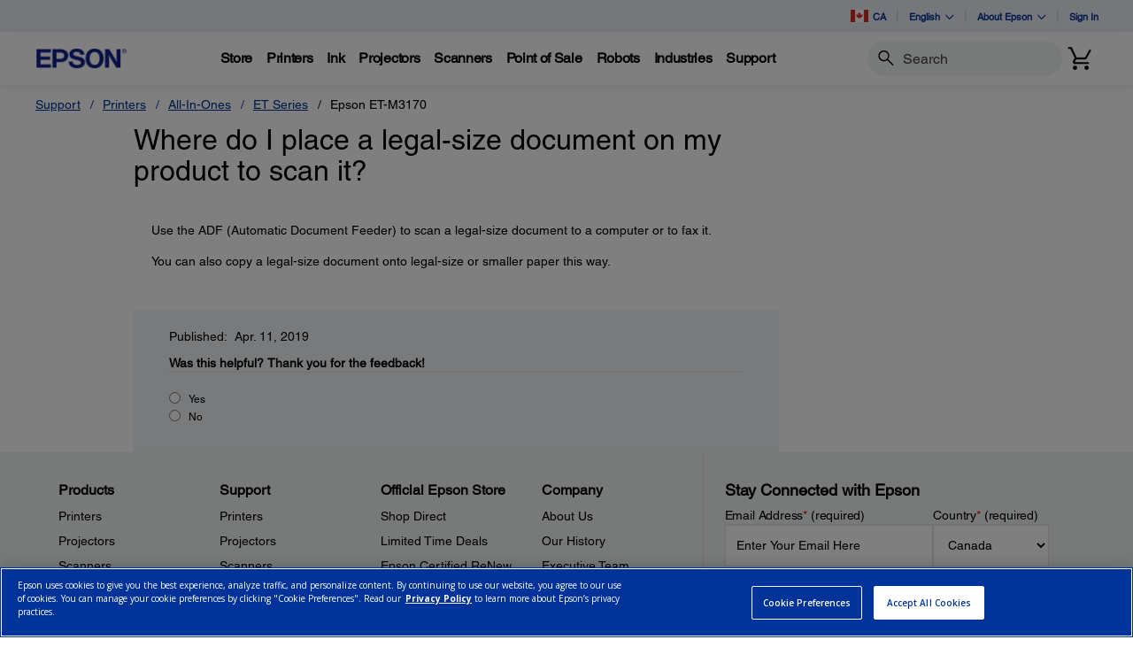

--- FILE ---
content_type: text/javascript
request_url: https://epson.ca/Helpe-Deny-Prim-do-as-of-murth-Malcompunction-Ba
body_size: 237211
content:
(function(){var A=window.atob("[base64]/AAPAMIAwgD8ABEA/AAPAMIA/QD8ABEA/AAPAP0A/gD8ABEA/AAPAP4A/wD8ABEA/[base64]/AREAPwEPAEABQQE/[base64]/[base64]/AH4ARkA/QH6AfwB/gH7Af0B+wEyAP4B/QH7ATYA+wHsATgB/gEPAFQB/wH+AREA/gEPAP8BAAL+AREA/gEDAAACAQINAP4B/gH7AQECAgIDAFgBAwINAAICAgL+AQMC/gE8AAICBAL9Af4B/QEGAAQC/gH6ATYABAIGAP4BBQIDAJoAmgANAAUCBgLuAJoABwITAAYCBgIHAuIB4gHaAQYCBgIEAuIB4gH9AQYC/QHkAeIB4gEJAP0B5AEGAOIB4gHkAQsB5AEIAOIB4gEGAOQB5AHiAcYA4gEGAOQB5AHiARIB4gEHAOQB5AEGAOIB4gHkATAA5AEFAOIB4gGqAeQB5AEGAOIB4gEjAKwA/QHiARkABgIGAP0B/[base64]/[base64]/[base64]/AhEAvwIPAFQCwAK/AhEAvwIPAMACwQK/AhEAvwIPAMECwgK/[base64]/AISAPoC/QKoAHsC/gL8Av0C/QIDAP4C/gINAP0C/QLwAv4C/wIDALIAsgANAP8CAAMMALIAAQP9AgAD/[base64]/kCDwMGAw4DDgMBAw8DDwP9Ag4D/QL7Ag8D+wJCAP0C/QJDAPkCDgMSAC4BDwOEAs8AEAMOAw8DEQMSABADEAO8AHsCEgMeAhADEwMRAxIDEQMDABMDEgMNABEDEQMJAxIDCQP9AhED/QL7AgkD+wIGAP0C/QL3AhkACQMGAP0C/[base64]/[base64]/[base64]/IBgwOCA/[base64]/UCnAObA/gCmwPtApwDnAOWA5sDmwMGAJwDnAMDAAYBBgENAJwDnAMjAAYBnQMMAAYBngMSAJ0DnwOeAxYAngOcA58DnwMGAJ4DngOaA/[base64]/4CvAMDAB4BHgENALwDvAMMAB4BvwM1ALwDwAO/[base64]/[base64]/[base64]/A20CPwPdAlUDWwNJAz8DZAMJA1sDCQPkAmQD5AIDAAkDCQMNAOQC5AIUAgkDCQMDAGEBYQENAAkDCQMMAGEBZAPkAgkD5AIGAGQDZAMjAGEBYQEDAI8AZwMNAGEBYQEMAGcDbwM1AGEBcgNvA/UCdwNyA/gCcgPtAncDdwNkA3IDcgMGAHcDdwMOAI8AjwADAHcDegMNAI8AjwAjAHoDfAMMAHoDegMSAHwDfgN6AxYAegOPAH4DfgMGAHoDegNvA/4CbwMDAHQBtAMNAG8DbwMMALQD6AN6A28D6QMGAOgD6AMjALQD7AMOAHIB7wMDAOwD8AMNAO8D7wMMAPAD8QMTAO8D8gPxA3wD8wMGA/ID8gPoA/MD8wPpA/ID6QN+A/MD8gNCAOkD6QNDAHwD8wPxAxID8QPpA/MD8wPyA/ED8gMGAPMD8wOPABkA9AMGAPMD8wMjAGcDZwPzAyYB9QMGAGcDZwMjAPAD8AMDAHIBcgENAPAD8AMMAHIB9gNnA/AD9wMGAPYD9gMjAHIBcgG1AaoD+ANEAHIBcgG1AYwA+QMcAHIBcgENAGkCaQK1AXIB+gNEAGkCaQK1AdgA+wNEAGkCaQIOAN0A/AMDAGkC/QMNAPwD/AMMAP0D/gP7A/wD/wMPAGADAAT/AxEA/wMOAAAEAQQDAP8DAgQNAAEEAQQMAAIEAwQLAAEEBATGAcEAxgEEBCUDJQPGAScDxgEDBCUDAwTGARkAxgEDBCABAwT+A8YBxgH6AwME/gMTAAEEAwT+AyABBQTGAQMExgH5AwUEAwT4A8YBxgH+A2ID/gMDBMYBxgH2A/4D/[base64]/BEAEPwSMAUEEjAEyBD8EMgQSAIwBjAGWAP8C/[base64]/BBEAfwQPAEwBhwR/BBEAfwQPAIcEiAR/BBEAfwQPAIgEiQR/BBEAfwQOAIkEiQQPAH8EfwSJBBEAiQQOAH8EfwQPAIkEiQR/BBEAfwQPAIkEiQR/BBEAfwQPAIkEiQR/BBEAfwQOAIkEiQQPAH8EfwSJBBEAiQQPAH8EfwSJBBEAiQQOAH8EfwQPAIkEiQR/BBEAfwQOAIkEiQQPAH8EfwSJBBEAiQQOAH8EfwQPAIkEiQR/BBEAfwQOAIkEiQQPAH8EfwSJBBEAiQQPAH8EfwSJBBEAiQQOAH8EfwQPAIkEiQR/BBEAfwQPAIkEiQR/BBEAfwQPAIkEiQR/BBEAfwQPAIkEiQR/BBEAfwQOAIkEiQQPAH8EfwSJBBEAiQQOAH8EfwQPAIkEiQR/[base64]/ATxAr0A/QT7BPwE/gT6BP0E+gQSAP4E/QTxAi4B/gS+Av0E/wQSAP4E/gQeAj0CAAUSAP4EAQUABVUDAgX/BAEF/wT6BAIF+gTxBP8E8QTmBPoE5gQDAPEE8QQNAOYE5gQUAvEE8QQDAAoBCgENAPEE+gQMAAoB/wTmBPoE5gQGAP8E/wQjAAoBAgUNADoEOgQMAAIFAwU1ADoEBAUDBfUCBQUEBfgCBAXtAgUFBQX/[base64]/[base64]/BYUFfwV5BYQFeQUYAlIBGAIDAI8BhAUNABgCGAJ5BYQFhgUYAq4DGAJYBYYFhwV/[base64]/AWbAaQF/QX7BfwF/gUSAP0F/QWbATcB/wUSAP0FAAZUBC4BAQYLAwAGAgb/BQEG/wX+BQIG/gX2Bf8F9gWTBf4FkwUSAPYF9gVpBMAA/gUSAPYF/wWRANcAAQaRAP8FAgb+BQEG/gUSAAIGAgZ6AiUBAwYSAAIGAgbxAsUFBAYDBgIGAgb+BQQG/gUSAAIGAgYSAMgFyAWMA0ACBAYeAsgFyAUCBgQGAgYSAMgFyAWGA3sCBAYSAMgFBQYSAMgEBgYvAdgCBwYFBgYGBgYEBgcGBwYCBgYGAgb+BQcG/[base64]/gWTBQcGkwUDAP4F/gUNAJMFkwUbAv4F/gUnAJMFkwUuAP4F/gUGAJMFkwX+BXkC/gXlBZMFkwUnAP4F5QUbApMFkwUnAOUF5QUuAJMFkwUGAOUF5QXAAUgB/[base64]/[base64]/Br4Gvwa6BsAGugYDAL8GvwYNALoGugYmAL8Gvwa4BhkAwAa6Br8GugYGAMAGvwZeA2UDwAYGAL8GvwZjAxUCwQYGAL8GvwYbAmoDwgYnAL8GvwYuAMIGwgYGAL8GvwZPAHYDwwa/[base64]/[base64]/AYnAOcG5wYuAPwG/AYGAOcG5wb8BnkC/Ab6BucG5wYnAPwG+gbKA+cG5wYGAPoG+gbCA8kG/AYGAPoG+gYSALgD/Qb6BhYA/ga+A/0G/QYGAP4G/gYcAM4D/wb+BssD/gb9Bv8G/wZCAP4G/gZDALgDAAf+BrsDAQf/BgAH/wYGAAEHAAf6Bq0D+gbRBgAH0Qb6BtYD+ga5A9EG0Qb/BvoG+gb8BtEG0QZCAPoG+gb+BtYD/AZQAPoG+gZDAPsG+wb6BtED+gb8BvsG+wbRBvoG0QYGAPsG+ga+AxkA+wYGAPoG+gbFA8kGyQbGA/[base64]/AYGAOcG5wbPA3YC/[base64]/BgEH/wb8BgAH/[base64]/Ab5BhEA+QYOAPwG/wYPAPkG+Qb/BhEA/wYPAPkG+Qb/BhEA/wYOAPkG+QYPAP8G/wb5BhEA+QYPAP8G/wb5BhEA+QYPAP8G/wb5BhEA+QYPAP8G/wb5BhEA+QYDAP8G/wYNAPkG+QboAf8G/wYGAPkG+Qb6AZkAAAcGAPkG+QbaAYMDAQcAB/kGAAf/BgEH/wb1BgAH9QbgBv8G4AaUBvUGlAa6BuAGugY8A5QGPANZA7oGlAYsAzwDLAOMBpQGPAOHBiwDLAOFBjwDPAODBiwDLAOABjwDPAN/[base64]/[base64]/gMsAnIDCgTyA/4D8gMSAAoECgQiATkCDgTcAgoEEAQSAA4EDgRNAlUDTQIQBA4EEATyA00C8gMDABAEEAQNAPID8gMbAhAEEAQnAPID8gMuABAEEAQGAPID8gMQBHkCEAQsA/[base64]/wYSAPUG9Qb/[base64]/gADABIHGgcNAP4A/gB9BRoHHQcPAOkA6QAdBxEAHQcPAOkAHgcdBxEAHQcPAB4HHwcdBxEAHQcDAB8HIAcNAB0HHQf+ACAH/gAdAB0HHQcTAP4A/[base64]/gUTAEsHSwf+BVsFWwUTAEsH/gUPAHMEcwT+BREA/gUPAHMESwf+BREA/[base64]/[base64]/BLMEswShBAsFvwQSALMEswQOAzkCCwUSALMEiAeoAM8AoAeQA4gHoQcLBaAHoAcSAKEHoQdsBecEogcSAKEHoQeUAxUHoweiB6EHoQegB6MHoAe/BKEHvwQSAKAHoAcXB1oGoQcSAKAHoAcSAA0FDQVkAjEDogeoAA0FowegB6IHoAehB6MHoQcSAKAHoAcOA6UFogd4BqAHoAcSAKIHogebAXEGcQYSAKIHogcYAe0BowdxBqIHcQagB6MHoAehB3EGcQa/BKAHvwQDAHEGcQYNAL8EvwQUAnEGoAe/BEoCvwQGAKAHoAc1AHwGoQegB/UCowehB/gCoQftAqMHowfWBaEHoQcGAKMHowcSABUBpAejBxYAowd9BqQHpAcGAKMHowegB/[base64]/B+oBvwe8B7UHtQcEAL8HvAcyALUHtQe8BzYAvAc1ANEDvwe8B4UCwAe/[base64]/[base64]/wPqBxEA6gcPAP8D6wfqBxEA6gcOAOsH7AcPAOoH7QfsBxEA7AcDAO0H7QcNAOwH7AflAe0H7gfsB8MA7AfpB+4H6QcGAOwH7AcTAMQD7gcPAG4D7wfuBxEA7gcDAO8H8AcNAO4H7gcEBPAH8QcOAAQH8gcDAPEH8wcNAPIH8gfuB/MH7gfsB/IH9AczAO4H7gcOAEUC9QcDAO4H9gcNAPUH9Qe4AfYH9wf1B5gA9Qf0B/cH9Ae3AcEA+AcOAB4H+QcPAPgH+gf5BxEA+QcOAPoH+wcPAPkH/Af7BxEA+wcDAPwH/AcNAPsH+wf0B/wH/QcOAOkA/gcPAP0H/wf+BxEA/gcPAP8HAAj+BxEA/gcOAAAIAQgPAP4H/[base64]/[base64]/[base64]/[base64]/UCpQekB/gCpAftAqUHpQdjA6QHpAcGAKUHpQcSAGYDpwelBxYApQdxA6cHpwcGAKUHpQegB/[base64]/[base64]/[base64]/[base64]/[base64]/UCpwihBfgCoQXtAqcIpwgoA6EFoQUGAKcIpwgSAGECrAinCBYApwg5A6wIrAgGAKcIpwgzA/[base64]/[base64]/[base64]/[base64]/AgSAPoI+gi+Ai4B/QgSAPoI/giEAjED/wj9CP4IAAn8CP8I/Aj1CAAJ9QgSAPwI/AjHAEAC/wgSAPwI/AjxAisCAAn/CPwI/wjvBQAJ7wUSAP8I/wjxAl4EAAlkBP8I/wgSAAAJAAn/CAEF/[base64]/wgPAPUIAAn/CBEA/[base64]/[base64]/[base64]/[base64]/CfUCgAl4CfgCeAntAoAJgAl8CXgJeAkGAIAJfAkDABsGGwYNAHwJfAkjABsGgAkMABsGGwYSAIAJgQkbBhYAGwZ8CYEJgQkGABsGGwZ/Cf4CfwkDAHoJggkNAH8JfwkMAIIJgwkbBn8JGwYGAIMJfwkjAIIJggkPAC0CLQKCCREAggkOAC0CgwkDAIIJhAkNAIMJgwkMAIQJhQkTAIMJgwmFCYAJhgkGA4MJgwl/CYYJfwkbBoMJGwaBCX8JfwlCABsGGwZDAIAJgAmFCRIDgQkbBoAJGwZ/[base64]/wcNAJsJmwkMAP8HnAmVCZsJlQkGAJwJmwkjAAcHnAkDAPgH+AcNAJwJnAkMAPgHnQmbCZwJmwkGAJ0JnAkjAJgJnQmcCSABnAkGAJ0JnQkjAP8H/wedCaQAnQkGAP8H/wcjAPgH+AcdAOUI5Qg1APgHoAnlCOsI6wigCSAAogn/B+sI/wcGAKIJogkjAB4HowkDACgJKAkNAKMJowkMACgJpAmiCaMJogkGAKQJowkjACgJKAkOAP0ApAkDACgJpQkNAKQJpAkMAKUJpgmjCaQJowkGAKYJpgkDACkJpwkNAKYJpgkjAKcJqAkMAKcJpwkSAKgJqQmnCRYApwmmCakJqQkGAKcJpwk1AKQJpAmnCf4CpwkDAP0A/[base64]/A9wJfwPbCdkJ2QlCAH8DfwNDANoJ2gneCRID2wl/A9oJfwPZCdsJ2QkGAH8DfwPWCRkA1gkGAH8DfwMjANcJ2gl/[base64]/AkNAPsJ+wkMAPwJ/Qk1APsJ/gkOAIcE/wkPAP4JAAr/CREA/wkOAAAKAQoPAP8J/wkBChEAAQoOAP8JAgoDAAEKAQoNAAIKAgr7AQEKAwoPAOIH4gcDChEAAwoOAOIH4gcDAAMKAwoNAOIH4gcCCgMKAgr9CeIH/QkCCvcJAgq6BP0J/QlHAAIKAgr9CXAD/Qn6CQIKAgr5Cf0J/Qn2CQIKAgr4Cf0J+AlCAAIK/QlDAPcJ9wkTAPsJ+wn3CcUH9wn9CfsJ+wn4CfcJ9wkGAPsJ+AkjAPwJ+wkSAC0J/An7CdsG/QkyAPwJ/An9CdsG/QlSANsG2wY5AP0J/QkPAJYJlgn9CREA/QkOAJYJlgkDAP0J/QkNAJYJlgkBCP0JAgoOAIoGigYDAAIKBAoNAIoGigaWCQQKlgnbBooG2wb8CZYJlgn4CdsG2wYGAJYJlgn0CRkA9AkGAJYJlgkjAPIJ8gm7Cd4GuwmWCfIJlgkGALsJuwkjAN4J3gkPAA4BDgHeCREA3gkOAA4B8gkDAN4J+AkNAPIJ8gkMAPgJ/Am7CfIJuwkGAPwJ8gkjAPgJ/[base64]/CkIKQgoDAJEBkQENAEIKQgoMAJEBRApDCkIKQgo+CkQKQwoMAJMBRApCCkMKQgo1AEQKQwpCCjcKQgpDCi0JQwoyAEIKQgpDCi0JQwpCCkAKQAqjAkMKowIGAEAKQAojAJMBkwFTAPwB/AGTAdQIQgoGAPwB/AFCCt4BQgoGAPwB/AFCCgsBQgoIAPwB/AEGAEIKQgr8AcYA/AEGAEIKQgr8ARIB/AEHAEIKQgoGAPwB/AFCCjAAQgoFAPwB/AFACkIKQAoGAPwB/[base64]/AEGAEoKRQojAEEKQQoDAI8BSgoNAEEKQQoMAEoKSwpFCkEKQQoGAEsKRQojAEoKSgoLAPgH+AfQBicFSwr4B7UC+AdKCksKSgr4ByAATApKCjsKSgpFCkwKRQpBCkoKQQr8AUUK/AFACkEKQAqjAvwB/AEMAUAKDAEyAPwB/AEMATYADAEDAEcGowINAAwBDAEMAKMCRwZGAAwBDAEDAGABYAENAAwBDAH7AWABQAoDAAQHBAcNAEAKQAoMAQQHDAFHBkAKQApTAAwBDAEPAOUI5QgMAREADAEOAOUIQQoDAAwBRQoNAEEKQQoBCEUKSgpBCtQH1AdHBkoKRwZACtQH1Af8AUcG/AEGANQHRwYjAKMCowILADsK1AejAiUDowLUBxkA1AejApkAowJOANQH1AcPANsA2wDUBxEA1AcOANsAQAoPANQHQQpAChEAQAoOAEEKSgoPAEAKQApKChEASgoDAEAKQAoNAEoKSgrdB0AKTApKCosGiwajAkwKowJHBosGRwb8AaMC/AExAEcGowIGAPwB/AEOAGoBagEDAPwB/AENAGoBagEjAPwB/AEGAGoBagH8AQ0A/AEnAGoBagEJAPwB/AEGAGoBagEGAPwB/AFqAeoBagGjAvwB/AEEAGoBagEGAPwB/AE1CsYIowL8ATsK/AEGAKMCowIOABACEAIDAKMCRwYNABACEAIjAEcGiwYMAEcGRwYSAIsGNQpHBhYARwYQAjUKNQr8AUcG/AEyADUKRwb8ATYA/AETADsKNQr8AcUH/AFcADUKOwr8ASAB/AFQADsKOwpDADUKNQo7CqAEOwr8ATUK/AFHBjsKRwYyAPwB/AFHBjYARwZDAIsGNQpHBuoCRwb8ATUK/AEGAEcGRwYjADwKNQoOAKsBOwoDADUKNQoNADsKOwoMADUKPAoTADsKOwo8CjgKSgpHBjsKOwr8AUoK/AFqATsKagE5CvwB/AFCAGoBagFDADgKOAoDALwFOQoNADgKOAoMADkKOwpqATgKagH8ATsK/AExAGoBagEGAPwB/AEDAHABcAENAPwB/AEjAHABcAEGAPwB/AFwAQ0AcAEnAPwB/AEJAHABcAEGAPwB/AEGAHABcAH8AeoB/AFqAXABagEEAPwBcAEGAGoBagFHBlEA/[base64]/[base64]/AXrBDcBzQoSAPwF/[base64]/cKVgf1CvgK9QoSAFYHVgcSAN4K3gqvAtgC9wrOAN4K+ApWB/cKVgcSAPgK+ArzACcC+QoiAfgK+goSAPkK+QrdAl4E+woSAPkK/Ar7CjkH/Qr6CvwK/ApWB/0K/Qr1CvwK/AoSAP0K/QpoAboG/goSAP0K/QpUBMgE/wroBP0K/Qr+Cv8K/goSAP0K/QpeAmsC/wpkAv0KAAsSAP8K/woWAeMK4woAC/8K/wr+CuMK4woSAP8K/goSAOYK5goxAaII/wr+CuYK/goSAP8K/wpeAp0IAAsSAP8K/woSAHAGAQv/CucKAgsACwELAAv+CgIL/grjCgAL4wr8Cv4K/AoSAOMK4wrxArYK/goSAOMK4wqMA8sFAAv+CuMK4woSAAAL/[base64]/AoDAOMK4woNAPwK/ArzCuMK4woGAPwK/AojAOQH5Af8CoMDBQsGAOQH5AcjAI4KCAseA/[base64]/BskHvwYGABALEAsGAL8GvwYQC+oBEAsMC78GvwYEABALDAsyAL8GvwYMCzYADAtSANEDEAtGAAwLDAseA9kGEQsMC9oGDAsQCxELEAu/[base64]/kGHQsbC+MH4wcaCx0LGgsZC+MH4wcYCxoLGAsWC+MH4wcVCxgLFQsUC+MH4wcSCxULEgsRC+MH4wcQCxILEAu/BuMHvwYICxAL4we3A78GvwbHB+MHxwcgCL8GvwZdAMcHxwcGAL8GvwbHBwsBxwcIAL8GvwYGAMcHxwe/BsYAvwYGAMcHxwe/[base64]/[base64]/[base64]/gkNABoLGgsMAP4JIgvVARoLIwsGACILIgsjAP4J/[base64]/[base64]/[base64]/[base64]/[base64]/[base64]/[base64]/[base64]/wPPC0ELzwsGAP8D/wMzAEELQQv/A2gHaAdBCxkAQQsGAGgHaAf/A10GXQZoBxkAaAcGAF0GXQb/A2IL/wNdBhkAXQYGAP8D/wMjACIJIgn/[base64]/[base64]/EL8gvrC+4L7gvwC/EL8QvyC+4L7gtWAPEL8QvvC+4L7gtTAPEL7wsPAIwLjAvvCxEA7wsOAIwLjAsDAO8L7wsNAIwLjAu7Ae8L8QsDACMIIwgNAPEL8QuMCyMIjAvtC/EL8gvrC4wLjAvwC/EL8QvyC4wLjAtWAPEL8QvuC4wLjAtTAPEL7gsPAHkBeQHuCxEA7gsPAHkB8QvuCxEA7gsOAPEL8QsDAO4L8gsNAPEL8Qu7AfIL8wvxC5AH8QvtC/ML9AvrC/EL8QvwC/ML8wv0C/EL8QtWAPML8wuMC/ELjAtTAPML8QsDAEwBTAENAPEL8QvPBkwB8wvxCwcB8QvtC/ML7QvrC/EL6wvwC/[base64]/ML8wsDAKMAowANAPML8wsMAKMA9AvxC/ML8QuMC/QL9QsGAPEL8QszAO0L9gsDAD4BPgENAPYL9gv7AT4B9wv2C0wB9gvxC/cL8QsDAD0FPQUNAPEL8QsMAD0F+AsSAPEL+QvrASAB+gv5C2ID+Qv4C/oL+AsSAPkL+Qv4C+QL5AsSAPkL+QsDAFcJVwkNAPkL+QsBCFcJ+wsPAFoKWgr7CxEA+wsDAFoK/AsNAPsL+wv5C/wL+QvkC/sL5AsSAPkL+QsDAPAB8AENAPkL+QsMAPAB+wvkC/kL5Av2C/sL+QsGAOQL5AsjAPIB+wsDAPUI9QgNAPsL+wsMAPUI/QsTAPsL+wv9CxYA/gvkC/sL+wsGAP4L/gsjAPAB8AH9CxkA/Qv+C/AB8AH7C/0L+wv5C/AB8AH1C/sL9QvrC/AB8AEyAPUL6wvwATYA8AFWAOML4wvrC/AB8AEyAOML4wvwATYA8AE1AOYL6wvwAYUC9QsDAB8BHwENAPUL9QsMAB8B+QvrC/UL6wvjC/kL4wsGAOsL6wsjAPUI9QgTAOYL+Qv1CPUL9QjrC/kL9QvjC/UI9QgGAPUL4wsjAB8BHwEGAOML4wsfAQ0AHwEnAOML4wv1CB8B9QjnC+ML4wsGAPUI9QjoC18A5wvjC/UI9QjlC+cL4wsyAPUI9QjjCzYA4ws1APMG5QvjC4UC4wsDADQJNAkNAOML4wsMADQJ5wvlC+ML5Qv1COcL9QgGAOUL5QsjANkB5wsTAPMG9QvnC+ML5wvlC/UL9Qv1COcL9QgGAPUL5wsjADQJ9QsGAOcL+Qv1Cw0A9QsnAPkL+Qv1CPUL9QjhC/kL4QsGAPUI9QgjADoC9Qv1CCYB+QsGAPUL9QsDAKUApQANAPUL9QsMAKUA+wtMAPUL/QvwAcYI8AEbAvQL9AsnAPAB8AEuAPQL9AsGAPAB8AEDAKkCqQINAPAB8AEMAKkC/wsbAvABAAwnAP8L/wsuAAAMAAwGAP8L/wsADHkCAAz0C/8L9AsnAAAM/wv9C/QL9AsGAP8L/Qv4C/AB+Av2C/0L9gv0C/gL9AsyAPYL9gv0CzYA9As1APUL+Av0C4UC9AsDAKoCqgINAPQL9AsMAKoC/Qv4C/QL+Av2C/0L9gsGAPgL+AsjAKkCqQITAPUL/QupAvQLqQL4C/0L/Qv2C6kCqQIGAP0L9gsjAKoCqgIGAPYL/QuqAg0AqgInAP0L/QupAqoCqQL7C/0LqgIGAKkCqQIjANYB+wupAiYB/QsGAPsL+wsjAKsAqwA1AI4C/wurAAUIBQj0B2MBAAwPAEQFRAUADBEAAAwDAEQFAQwNAAAMAAwFCAEMBQj/CwAM/ws1AAUIAgzrAZgBAwwCDAgBAgz/CwMM/wsDAAAIAAgNAP8L/wsBCAAIBAwPAJQJlAkEDBEABAwDAJQJlAkNAAQMBAz/C5QJ/wsCDAQMAgz7C/8L/[base64]/[base64]/[base64]/0AIgMbAucI5wgnACIDIgMuAOcI5wgGACIDIgMDALkHuQcNACIDIgO4AbkHKgwiA40AIgMbAioMKgwnACIDIgMuACoMKgwGACIDIgMPAEQKRAoiAxEAIgMDAEQKRAoNACIDIgP7AUQKKwwiA/[base64]/[base64]/[base64]/YA9gDnCIEJ5wgeB/[base64]/DEMMPww8DEYMPAxCAD8MPwxDADkMQwwTACwBRgxDDBIDQww/DEYMPww8DEMMPAwGAD8MPww3DBkAQwwGAD8MPwwjAJsCmwI/DCYBRgwGAJsCmwIjACgCRwwDAP0H/QcNAEcMRwwMAP0HSgybAkcMTgwGAEoMSgwjAP0H/QcDAOkA6QANAP0H/[base64]/gRnDGYMZwyICP4E/gRkDGcMiAgSAP4E/gToBE8KZAwSAP4E/[base64]/[base64]/[base64]/UCwQzADPgCwAztAsEMwQxfCcAMwAwGAMEMwQwDAMQGxAYNAMEMwQwjAMQGwgwMAMQGwwwSAMIMxAzDDBYAwwzBDMQMxAwGAMMMwww3C/[base64]/[base64]/Ax6BfsMegX6DPwM+gyZDHoFegUSAPoMmQzxAnEL+gzyBZkMmQwSAPoM+gx6CFQIVAiZDPoMmQwSAFQIVAjrBKQF+gyHB1QIhwcSAPoM+gwvATcB+wwSAPoM+gz7DDoG/AyHB/[base64]/Az6DK4B+gx6BfwM/AwTAPoM+gwDAN4D3gMNAPoM+gzdB94D3gMDAB4IHggNAN4D3gP6DB4I+gz8DN4D3gOHB/oMhwcxAN4D3gMGAIcHhwcjAA4C+gwGAIcH/Az6DA0A+gwnAPwM/AwJAPoM+gwGAPwM/AwGAPoM+gz8DOoB/AzeA/oM3gMEAPwM/AwGAN4D3gMFAyoC/QzmBd4D3gMSAP0M5gVqAowMjAwSAOYF5gUmAlcH/QyMDOYF5gXeA/0M3gMSAOYF5gVqAisCjAwiAeYF/QwSAIwMjAy5AtgC/gzOAIwM/wz9DP4M/QwSAP8M/gwiAcII/wwSAP4M/gz/DHYJAA39DP4M/QzeAwAN3gMSAP0M/Qw9BFsC/gwSAP0MAA2oAEgGAQ3+DAAN/gwSAAENAA1kAiUBAQ0qBAANAg0SAAENAQ0WAUsCAw1PAQENAQ0CDQMNAg3+DAEN/[base64]/[base64]/CAcNPwgDABYNFg0NAD8IPwgEDRYNFg0DAP8B/wENABYNFg0MAP8BFw0/[base64]/CL4BvgEyAOUF5QW+ATYAvgHlBdQI5QUGAL4BvgEjAEUCbgcDAEoBSgENAG4HbgcMAEoBPwgTAG4H4Qm4AQkICAvhCZkA4Qk/[base64]/4I/gh7CZgDmAMSAP4I/giRAPgFewkSAP4I/gh7CX4ECguYA/4ImANyAwoLcgN0AZgDdAEDAHIDcgMNAHQBdAEEDXIDcgMBCAoHmANyA0gBcgM/CJgDmAOCCHIDcgN0AZgDdAEGAHIDcgMjAKQKmANyA4MDPwgGAJgDmAMjAEoB/ggDAEQBRAENAP4I/ggMAEQBpAqYA/4ICgs/[base64]/[base64]/[base64]/[base64]/A0SAPsN+w0eAgMD/Q38DfsN/A36Df0N+g3cBPwN3ATUBfoN1AUSANwE3AToBIMI+g0SANwE3AT6DTYINggSANwE3ASEAmYH+g0SANwE3AS3ADED/A39CNwE/Qj6DfwN+g02CP0INggSAPoN/QjHACIC+g0SAP0I/Qj6DZgK/A2lDP0I/QgSAPwN/A3xAoAC/Q2+AvwN/g0SAP0N/Q3+DQEF/g39CP0N/Qg2CP4NNgjUBf0I1AUDADYINggNANQF1AUmADYINgjlAToHOgc2CFwBNggdADoHOgcTADYINgg6Bz4FPgUTADYIOge4AdEFNgg6B6QAOgc+BTYIPgWCCDoHggjUBT4FPgUGAIII1AVZAioCggj5DdQF1AUSAIIIgggSAF4HXgcmAvkK/QiCCF4HXgfUBf0I1AUSAF4HXgeGA2ICgggiAV4H/QgSAIII+Qq+AiUB/Q3OAPkK/g39CP0N/QgSAP4N/g0iAcUNxQ0SAP4N/g3FDfsK+wr9CP4N/g3UBfsK1AUSAP4N+wqDBocM/g0SAPsK+woWATcB/w2bAfsKAA6ODP8Njgz+DQAO/g0SAI4MjgyEAlIC/w2EAo4MjgwSAP8N/w0OA9wEAA6ODP8NjgwSAAAO/[base64]/[base64]/[base64]/[base64]/A48AjwDWCbQAtADZCY8AjwDPCbQAtADFCY8AjwBkCbQAtACpCY8AjwDzCLQAtACoCY8AjwClCbQAtACkCY8AjwCmCbQAtACnCY8AjwCjCbQAtACiCY8AjwD/[base64]/[base64]/[base64]/gBwAREAcAEOAP4A/gAPAHABcAH+ABEA/gAPAHABcAH+ABEA/gAPAHABcAH+ABEA/gAPAHABcAH+ABEA/gAOAHABcAEPAP4A/gBwAREAcAEOAP4A/gAPAHABcAH+ABEA/gAPAHABcAH+ABEA/gAPAHABcAH+ABEA/gAOAHABcAEPAP4A/gBwAREAcAEOAP4A/gAPAHABcAH+ABEA/gAOAHABcAEPAP4A/gBwAREAcAEOAP4A/gAPAHABcAH+ABEA/gAPAHABcAH+ABEA/gAPAHABcAH+ABEA/gAOAHABcAEPAP4A/gBwAREAcAEPAP4A/gBwAREAcAEOAP4A/gAPAHABcAH+ABEA/gAPAHABcAH+ABEA/gAOAHABcAEPAP4A/gBwAREAcAEOAP4A/gADAHABcAENAP4A/gD6AXABcAHkA/4A/gC3AXABcAHiA/4A/gDhA3ABcAHgA/4A/gDfA3ABcAHaA/4A/gDYA3ABcAHVA/4A/gDTA3ABcAHQA/4A/gDNA3ABcAHJA/4A/gDGA3ABcAHDA/4A/gDBA3ABcAG9A/4A/gC6A3ABcAG3A/4A/gCIAXABcAGpA/4A/gCmA3ABcAGkA/4A/gCfA3ABcAGbA/4A/gBEAXABcAEGAP4A/gBwAd4BcAEGAP4A/gBwAQsBcAEIAP4A/gAGAHABcAH+AMYA/gAGAHABcAH+ABIB/gAHAHABcAEGAP4A/gBwATAAcAEFAP4A/gBqAXABagH4AP4A+AAJAGoB/gAGAPgA+AD+AAsB/gAIAPgA+AAGAP4A/gD4AMYA+AAGAP4A/gD4ABIB+AAHAP4A/gAGAPgA+AD+ADAA/gAFAPgA+AAbAv4A/gAnAPgA+AAuAP4A/gAGAPgA+AASAD4GagH4ANoF+AASAGoBagH4APMN+ADwCGoBagESAPgA+ABGBNgCcAESAPgAiAFwAWMHtwESAIgBiAErB7QKvAG3AYgBtwESALwBvAG8Bp8FzgESALwBvAEtB4MC/AHOAbwBzgG3AfwBtwFqAc4BagEDALcBtwENAGoBagEbArcBtwEnAGoBagEuALcBtwEGAGoBagG3AXkCtwH+AGoB/gAnALcBagEMAv4A/gAGAGoBagEDAPINtwENAGoBagEUArcBtwFqAQADagEGALcBtwE1AAIDzgG3AfUC/AHOAfgCzgHtAvwB/AEBA84BzgEGAPwB/AESAE4CAgL8ARYA/AH9AgICAgIGAPwB/AG3Af4CtwH8AfkC/AEGALcBtwHDB04CTQIGA7cBtwH3Ak0CTQL8AbcBtwECAk0C/AFCALcBtwFDAE4CAgLDBxIDTQK3AQICtwH8AU0C/[base64]/[base64]/[base64]/A94DfwMyAPMD3gN/AzYAfwPeA48DjwMJAH8DfwMGAI8DjwN/AwsBfwMIAI8DjwMGAH8DfwOPA8YAjwMGAH8DfwOPAxIBjwMHAH8DfwMGAI8DjwN/AzAAfwMFAI8DjwMbAn8DfwMnAI8DjwMuAH8DfwMGAI8DjwPOADAE3gMSAI8D8wPeAz8LGgRCBvMD8wM8BhoEGgQDAPMD8wMNABoEGgQbAvMD8wMnABoEGgQuAPMD8wMGABoEGgTzA3kC8wN/[base64]/gU9B94FBwYSAP4F/gXPAjcBDAYSAP4F/gUxAXQMEwYMBv4F/[base64]/gVSBREAUgUOAP4F/gUDAFIFBwYNAP4F/gXrAQcGBwb+BSEG/gV4BAcGBwY5Bf4F/gXvBQcG7wVEBf4FRAUyAO8F7wVEBTYARAXvBZ0D7wUGAEQFRAUDACYI/gUNAEQFRAX0B/[base64]/[base64]/wcSANcHGQgxAe8E7wT/BxkI/wfqB+8E7wQSAP8H6gcOA/UE/wd4BuoH6gcSAP8H/wdgBbUKIwgSAP8H/weRANICJggYAf8H/wcjCCYIIwjqB/8H/wfvBCMI7wTHB/8HxwcSAO8E7wTxAugA/wfHAO8EIwiqBf8H/wcSACMIIwjoBMUFJggSACMIIwgFBtACKAgeAiMIIwgmCCgIJgj/ByMI/wcSACYIIwiGA20EJggSACMIKAgvAWUCNgg0BCgIKAgmCDYIJggSACgIKAiMA0cGRwYSACgIKAg8AVkENghkBCgIKAhHBjYIRwYmCCgIJgj/B0cGRwYSACYI/wcSAMcGJghGAkADKAiCASYIJgj/BygI/wcSACYIJgg9BNoAUggSACYIJggLA9sGVwhSCCYIJgj/B1cI/wcSACYIJggSAPQG9AZWAgwDUgiCAfQG9AYmCFIIUggSAPQG9AYLBgIHAgcSAPQG9AaRAHgFVwgCB/QG9AZSCFcIAgf/B/QG9AZHBgIHRwbHB/QG9AYDAEcGRwYNAPQG9AYaBEcGRwbdB5oAmgBHBikGKQbcB5oAmgD0BikGRwYGAJoAmgC4AcMC9AaaALMAmgBXAPQGAgfPBrwCvAICBx4BAgf4AbwCvAKaAAIHxwcPAFIGUgbHBxEAxwcOAFIG3AcPAMcH/wfcBxEA3AcOAP8H/wcDANwH3AcNAP8H/wfPBtwHUgj/B5gA/wf4AVIIUgi8Av8HVwieA1IIUggGAFcIVwixBTwCsQUSAFcIVwgNB3UFdQWxBVcIsQVEBXUFRAUSALEFdQUSAJwMsQV1BeEEVwgSALEFsQVhDLwIbAhXCLEFsQUSAGwIVwgSAIkGbAhXCPgFfwgSAGwIbAgSAD4GlQgiATIBnghsCJUIbAh/CJ4IfwixBWwIsQVEBX8IbAgSALEFsQVkAlUGVQYSALEFfwgSAGMGngh/[base64]/[base64]/[base64]/CewKfwl+CYAJfglnCX8JZwkSAH4JfgkLA6IIfwkSAH4JfgnzAF4EgAkSAH4JhAmQA70AhQmACYQJhgl/CYUJfwkSAIYJhQkLBtUAhgkSAIUJhwmGCfoGhgkSAIcJhwmMA7gAigkSAIcJhwkFBsgAiwmKCYcJhwmGCYsJhgl/CYcJfwlnCYYJZwkSAH8Jfwn0BNUAhgkqBH8JfwkSAIYJhgmQA3sChwkSAIYJhgn3BYABigmHCYYJhgl/CYoJfwkSAIYJhglfBKkAhwkOB4YJigkSAIcJhwkmAh0BiwkSAIcJjAkFA4ICjgmLCYwJkAmKCY4Jigl/CZAJfwkSAIoJigkvASoGjgkSAIoJigkcASUEkAkSAIoJkglkBKUClQmQCZIJlgmOCZUJjgkSAJYJlQnPAoIClgkSAJUJlQmWCSIJlgkSAJUJlQkSAPcMmwmVCVUDnAmWCZsJlgmOCZwJnAl/CZYJlglnCZwJnAlrCZYJlgkDAJwJnAkNAJYJlgkaBJwJnAmWCYIHlgkGAJwJnAkqBIICnQkSAJwJnAmdCZAEnQkSAJwJnAmdCZsJnQmOCZwJjgl/CZ0JfwlnCY4JZwlrCX8JawkDAGcJZwkNAGsJawkaBGcJZwlrCYwGawkGAGcJZwl6ApYFfwkSAGcJZwl/CRMGEwYSAGcJZwmvAmEHfwkSAGcJZwkmArwIjgl/CWcJfwkTBo4JEwboBn8J6AYSABMGEwb3BbsFfwlXCBMGEwYSAH8JfwnoBJUIjgkSAH8JfwmOCbEFsQUTBn8JEwYSALEFsQUWAWAGYAYSALEFsQUxAX8IfwlgBrEFsQUSAH8JYAYLA28GfwkSAGAGYAb3BakFjgl/[base64]/[base64]/cJ9wkPAPEJ8Qn3CREA9wkOAPEJCAoDAPcJ9wkNAAgKCArjCfcJ4wn4AQgKCAqaAOMJmgAICv8H/weeA5oAmgAGAP8H/weTCCwGkwgSAP8H/wfTC+8MCgqTCP8H/welCQoKkwgSAP8H/[base64]/wcSAJ8FnwUmAqQJpgn/B58FnwVQCaYJ/wdjB58FnwUSAP8H/wdkArMGUAlXCP8H/wcSAFAJUAlkAr4FpgnFCVAJxQn/B6YJ/wcSAMUJpgkWAfsKxQkSAKYJpgnHAC4B2wnUAKYJDgrFCdsJ2wkSAA4KDgo8AakFLQp/CQ4KfwnbCS0K2wn/B38JfwmfBdsJ2wkSAH8JfwkeAnMHDgr/[base64]/[base64]/[base64]/[base64]/AVyBz8GPwY+BvwF/AUSAD8GPgYSABkHPwY+BqYMPgYSAD8GPwYSAKcMYQY/BqcIPwY+BmEGPgb8BT8G/AWmBz4GPgYSAPwF/AWMA7AAPwYeAvwF/AUSAD8GPwaGA7AIYQb8BT8G/AUSAGEGPwZeAkADYQYvAT8GPwYSAGEGYQboBDIBcgcSAGEGYQZkBEACpgdyB2EGYQY/BqYHPwb8BWEG/AUSAD8GPwbrBJEEYQYSAD8GPwaCASMIcgdhBj8GPwYSAHIHYQY9BA4KcgcSAGEGYQYSAGQKpgdhBqIIYQZyB6YHcgc/BmEGPwb8BXIH/AUSAD8GPwYxAWcHYQYSAD8GPwa8AIUJcgdhBj8GPwYSAHIHYQYFA14EcgfPAmEGYQYSAHIHcge3AF8CpgcSAHIHuAevAisC0QemB7gHpgdhBtEHYQY/BqYHPwYSAGEGYQZWAoYKpgcSAGEGYQb3BTIB0QflAGEGYQamB9EHpgcSAGEGYQZgBU0ETQQSAGEGYQbYClUD0QdNBGEGTQSmB9EHYQY/Bk0ETQT8BWEG/AU+Bk0ETQQDAPwF/AUNAE0ETQQaBPwF/AVNBCkGTQQGAPwF/AW4AQcIPgb8BaQA/AX4AT4GPga8AvwFPwaeAz4GPgYGAD8GPwa8BqkFYQaeCD8GPwZVBmEGVQYSAD8GPwYTBqkGEwYSAD8GPwa4CqwFYQYTBj8GEwYSAGEGPwYSAK4FYQZkAisCvAY/BmEGPwYSALwGYQZ5B6oKvAY/[base64]/wVgBb0A0QeCAf8F/wWFB9EH0QcSAP8F/wULBjcJlwgSAP8F/wVfBLgAnAiRAP8F/wWXCJwIlwjRB/8F/wU8B5cIPAf7Av8F+wLSBjwH/wUDAPsC+wINAP8F/wUaBPsC+wL/BSkG/wUGAPsC+wIICscFxwWeA/[base64]/[base64]/[base64]/AV0BXwJMgYSAPwF/AXDBdYJFwcyBvwF/AUKChcHMgYSAPwF/AXzANACFwcSAPwF/AUXB4EMGQe3CvwF/AUSABkHGQetBbsKGQgSABkHGQcvAakAkwjMCBkHlwgZCJMIGQj8BZcI/AUyBhkIMgalCfwF/[base64]/AXFCUkDSQMSAPwF/AXUAMIFwgUSAPwF/AXKAakFjAbCBfwFwgVJA4wGSQP/B8IFwgWfBUkDSQMSAMIFnwXzAO4FwgV0B58FnwUSAMIFwgXOAKwF/AUSAMIFwgWGA8AAjAbHAMIFwgX8BYwG/AWfBcIFnwUSAPwFwgU0BBkH/AUSAMIFwgX8BRkI/AUSAMIFwgU8AbgAjAZkBMIFwgUSAIwGjAY0BL4HGQfCBYwGwgX8BRkH/AWfBcIFnwUSAPwFwgUSAMgK/AU9BPIMjAbCBfwF/AUSAIwGjAYLAw8GGQcSAIwGjAaRABoK/wcZB4wGjAb8Bf8H/AUSAIwGjAZqAu4G7gYSAIwGjAZeAvoG+gbuBowGjAYSAPoG7ga3AHIH+gYSAO4G7gb6BjMK+gaMBu4GjAb8BfoG/AWfBYwGnwVJA/wFSQMDAJ8FnwUNAEkDSQMaBJ8FnwVJAykGSQPHBZ8FnwWCB0kDSQNBAp8FQQJ0BEkDSQO8AkECQQLPCEkDvAL7AkECQQL/[base64]/[base64]/AUSAOIF4gUeAugA/wUSAOIF4gX/BXkGEwb8BeIF4gVxBRMGcQUSAOIF4gXxAjIB/AW4CuIFEwYSAPwF/AXUCboJGwYTBvwF/AUSABsGEwbxAsgEGwYSABMGEwYvARcBJwYbBhMGEwYSACcGGwbdAiUEJwYGBhsGBgYTBicGEwb8BQYG/AVxBRMGcQWmAfwFpgEDAHEFcQUNAKYBpgEaBHEFcQW4AckI/AVxBbMAcQX4AfwF/AU5BXEFcQWmAfwFpgEGAHEFcQXPAosF/[base64]/AQSAIwGjAYSAGAG9AYeAqwFrAWMBvQGjAb8BKwF/AS1BYwGrAUSAPwE/AQSAKkItQX8BKoI/AQSALUFtQXoBDsEjAaMA7UFtQVDB4wGjAb8BLUF/AQSAIwGtQUSAD8GPwa1BQgGtQUSAD8GCAYSAJ8MPwYIBhEGjAa1BT8GtQX8BIwG/ASsBbUFrAVwBvwE/AQDAKwFrAUNAPwE/AQaBKwFrAUOAC0CLQIPAKwFrAUtAhEALQIDAKwFrAUNAC0CLQLrAawFrAUtAlQMLQL4AawFrAU5BS0CLQL8BKwF/[base64]/[base64]/cN8QZtBrMGbQYSAPEGswYSAHIM8QadB4YHGgezBvEGswZtBhoHbQasBbMGrAUSAG0GbQbdAjcBswYSAG0GbQYWAWsC8QazBm0GGgcSAPEG8Qa1CWwHQwcaB/EG8QYSAEMHGgd/[base64]/[base64]/[base64]/[base64]/AOkG6QaLB6MDowOlA+kG6QYGAKMDowNkBCcCiwcSAKMDnQcqBNgCoQeLB50H7QcbCKEHoQcSAO0H7Qd2Bd8CdgWuCO0H7QehB3YFdgUSAO0HoQcSAIcL7QehBxcIoQcSAO0H7QeRAFoC/wcSAO0H7Qf/B3EE/wd4DO0H7QehB/[base64]/wcSAO0H7QctBzMGMwb/B+0H7QeXBzMGMwacAu0HlwcSADMGMwb3BSIC7QcSADMGMwbtB3kJ7QcSADMGMwbtBwYJ7QcSADMGMwYSAGwGbAYzBjgEMwYSAGwGbAb/Be0G/wczBmwGMwbtB/8HbAYSADMGMwZlBpgKZQYSADMGMwatBWAN7QdlBjMGMwYSAO0HZQZkApIA7QcSAGUGZQbtB6MI7QcSAGUGZQZsBSUE/we5CmUGFwjtB/8H7QczBhcIMwZsBu0HbAaXBzMGMwYDAGwGbAYNADMGMwYaBGwGbAbQBkQMlwdsBiEHbAb4AZcHIQc5BWwGbAYQDSEHIQczBmwGMwYGACEHbAYrB/AGIQdbBmwGWwYSACEHbAa7CZ0LIQcSAGwGbAZoBZ8HlwchB2wGbAZbBpcHWwacAmwGnAISAFsGWwboBLAAbAYSAFsGWwZsBu4GbAYSAFsGWwa1CfIE8gRsBlsGWwYSAPIE8gQSAHgHbAbyBA0I7gYSAGwGbAb/BXMH/wXuBmwGbAZbBv8F/wUSAGwGWwYSAOcKbAZbBu8EWwYSAGwGbAatBZoKrQVbBmwGWwYSAK0FrQVkApcDbAYSAK0F7gZsBpEGbAYSAO4GkQY0BCUE7ga5CpEGIQdsBu4GbAZbBiEHWwb/BWwG/wWcAlsGnAIDAP8F/wUNAJwCnAIaBP8F/wUBCD0JWwb/BQ8L/wX4AVsGWwY5Bf8FOQUQDVsG/wWcAjkFnAIGAP8FOQXxAn0CfQISADkFOQUOA0sC/wVXCDkFWwZ9Av8FfQISAFsG/[base64]/AHgHeAefB+UE5QSoA3gHeAcGAOUE5QQ4AGIDnwdOALwD7QcOAFoK/wcDAO0HFwgNAP8H/wf0BxcIGQj/B2AG/wefBxkInwflBP8H5QQGAJ8HnwdNALgD/wcDAMoCygINAP8H/wcBCMoCHQj/B0AK/wefBx0Inwf/B7sD/wefBxkAnwf/BxkA/[base64]/AwMMTgguCAQMLgi+A04ITggGAC4ILgjGB2MJUgguCMcDLggGAFIIUgjGB2kJXAhSCMsDUggGAFwIXAjCAwUIfAgGAFwIXAgDAFoIWggNAFwIXAi7AVoIfwgDALgIgggNAH8IfwhcCIIIXAhoAH8IfwhcCBkAXAh/CBkAfwhcCMsDXAh/CMcDfwi4ARIIEgh/[base64]/[base64]/wefBxEAnwcOAP8H/wcDAJ8HnwcNAP8H/we7AZ8HEggPAOYD5gMSCBEAEggDAOYD5gMNABIIEgj/B+YD/[base64]/wefCEsAnwgSCP8H/[base64]/[base64]/[base64]/B50AnQBLAd8A3wCbCJ0AnQDlBN8A3wDBAp0AnQCfAN8AnwAyAJ0AnQCfADYAnwCdANsDnQAGAJ8AnwABCE0M3wCfANEFnwD4Ad8A4QBQAJ8AnwA/[base64]/[base64]/YB9gHgA6ABoAHfA/YB9gHaA6ABoAHYA/YB9gHVA6ABoAHTA/YB9gHQA6ABoAHNA/YB9gHJA6ABoAHGA/YB9gHDA6ABoAHBA/YB9gG9A6ABoAG6A/[base64]/[base64]/[base64]/[base64]/[base64]/AHOAfYBzgHMAfwBzAEDAM4BzgENAMwBzAHRAc4B/[base64]/AEJAAICAgIGAPwB/AECAt4BAgIGAPwB/AECAgsBAgIIAPwB/AEGAAICAgL8AcYA/AEGAAICAgL8ARIB/AEHAAICAgIGAPwB/AECAjAAAgIFAPwB/AGgAQICoAH6AfwB/AEGAKABoAHxAc4BzgH8AaABoAEyAM4BzgGgATYAoAHPBqAC/AGgAZgAoAEdAPwB/AHOAaABzgEGAPwB/[base64]/gOzA+MDswPzAxYACgT+A7MD/gPzAxcAPgQKBP4DCgTzA5kA8wM+BAoECgQyAPMD8wNOAIgKPgTrARcITAQ+BGAGPgTzA0wEWwQGAD4EPgTPBiwJqAQ+BIwAPgTzA6gE2gQGAD4EPgRvAIgK5QTcAakL5wTlBJkA5QQ+BOcEPgTlBOMD4wM+BLMDswPjA/4D4wOzAxkAswMdANUG/gMTALMDPgT0B5QBlAE+BMQGPgT+A5QBlAFwAD4E/gPjA5QB4wMGAP4D/gMDANIIPgQNAP4D/gPrAT4EPgT+AwQK/gPzAz4E8wPjA/4D4wPaBPMD8wNbBOMD4wMyAPMD8wPjAzYA4wOwAxkA/gNGAOMD4wP+AxYAWwTzA+MD4wMKBFsE8wP+AxkA/gPjA/MD4wMGAP4D8wMzAIgK/gPlAToMCgT+A64D/gPzAwoEWwT+A34K/gMGAFsEWwQSAH4K2gRbBHcKWwSACtoE2gQGAFsEWwR5CmUK5QQGAFsEWwRqCnAK+AQGAFsEWwRuCrIC/[base64]/ARbBEcKWwQgBfwE/AQGAFsEWwRyCvoLIAUyAFsEWwQgBTYAIAVGAMoIIQUgBTYAZAVTACEFIQUgBVEAIAVkBSEFIQVbBCAFWwQGACEFIAVuCi0JIQUGACAFIAVBAFgBWAEgBbICsgJ1ClgBWAEGALICsgLdB/[base64]/gPzAwMM8wP+AwQM/gOPCvMD8wMGAP4D/gMzAFgBWAH+A2MJWwRYAf8BWAEGAFsEWwT+A2kJ/gMDAAAH2gQNAP4D/gNbBNoEWwQGAP4D/gOiCgUI5QQGAP4D/gP0B4oH+AT+A5AH/gMdAPgE+AQ1AP4D/gPQBg4F/AT+AwoB/gP4BPwE+AQDAI8BjwENAPgE+AT0B48BjwH4BEUK+ARuBY8BjwH+A/[base64]/[base64]/gE/ARpA+cEaQPaAfwE5wQGAGkDaQMzALIB/ARpA/gE+AT8BAIEAgQGAPgE+ASBA5gB/AT4BAgBCAESDfwE+AQXAgAI/AT4BJQJ+AQIAfwECAHoAfgE+AQGAAgBCAHBASgB/AQ1AAgBBQX8BCAL/ASmAmMBYwH8BAEM/AQFBWMBYwH6AfwE/AT4BGMBYwECBPwEAgTnBGMBYwExAAIEAgQGAGMBYwEJAPcB5wQGAGMBYwEGAOcE5wRjAeoBYwECBOcEAgQEAGMBYwEGAAIEAgRjAfwBYwFdAAIE/AEGAGMBYwH8AQsB/AEIAGMBYwEGAPwB/AFjAcYAYwEGAPwB/AFjARIBYwEHAPwB/AEGAGMBYwH8ATAA/AEFAGMBYwEEAPwB/AHyAmMBYwEGAPwB/AEiBr8E8gISAPwB/AEzDXEGAgQSAPwB/AGVB80CvwQCBPwB/AHyAr8E8gIDAPwB/AENAPIC8gLRAPwB/AEMAAsKAgQ1APwB/AECBCsJAgQPAIwIvwQCBBEAAgQDAL8E5wQNAAIEAgTrAecE5wQCBPwA/AD8AecE/AFzAPwA/ADyAvwB/AEGAPwA/AA1AMEKAgT8ABkI/AAOAMgG5wQDAPwA/AANAOcE5wTlAfwA+ATnBK4B5wQCBPgEAgRyAucEcgIGAAIEAgQzAMEK5wQCBGMJ+ATnBBYA5wQGAPgE+AQCBGkJAgT4BBYA+AQGAAIEAgQVBQUI/AT4BAIEAgTnBPwE5wRyAgIEcgL8AecE/AExAHICcgIGAPwB/AHyAlEA8gIGAPwB/AEGAL8GAgT8AQ0A/AEnAAIEAgTyAvwB/AEGAAIE8gIGAPwB/AHyAuoB8gJyAvwB/AEEAPICcgIGAPwB/AE9BmUI8gKhBPwB/AESAPIC8gJGAoABAgQiAfICoQTRBAIEAgQSAKEEoQR1BT8L0QQCBKEEAgT8AdEE/AEDAAIEAgQNAPwB/AHRAAIEAgS4AfcIoQQCBKYAAgSUAaEElAECBJcAAgSUAZcAlAECBK4CrgJGAJQBlAGuAl8ArgL8AZQBlAEGAK4C/AH0BwwBDAH8ARwC/AEKBAwBDAH8AZkAHAIMAZkADAEcApgAHAIMAZgADAEGABwCHAL8ARYA/AEcAhYAHAL8AQUB/AEcAgUBHAIGAPwB/AE1ABAGrgL8AQMM/AGuAgQMrgJCB/wB/[base64]/[base64]/Af8BPwEGAEcBRwHmAGkJ5gBHAdoERwEGAOYA5gAdCwUIYwEGAOYA5gDVAYMDlAEGAOYA5gDxAQoC1QEGAOYA5gDTAlAJ/AESAOYA5gDWAhgC/wH8AeYA/AESAP8B/wFmCWkFCgISAP8B/wEKAlAKCgL8Af8B/AESAAoC/wESACQBJAH/AcsJCgISACQBJAEKAogBCgISACQBJAG7Cc4JGAISACQBJAEYArwBvAEKAiQBJAH8AbwBvAEDACQBJAENALwBvAEUAiQBJAG8ARoLvAEGACQBJAEzACUL/AHPAgwDCgISAPwB/AEKApAEGAISAPwB/AEYAlIJGAISAPwB/AFgCY0EHAISAPwB/[base64]/[base64]/AQ1AHcDdwP8BMYI/AQMACIIBQUcAPwE/AQFBUMLBQV3A/wEdwMyAAUF/AR3AzYAdwM1AKILBQV3A4UCdwMMAKwLDgUFBXcDBQX8BA4F/AQGAAUFBQUTAKILDgUFBXcDdwOFCw4FBQX8BHcDdwMGAAUF/AR3A60LdwN9AvwEfQIGAHcDdwOjCyYB/[base64]/[base64]/ATnBPgE5wRJA/wESQNmAecEZgEDAEkDSQMNAGYBZgEUAkkDSQNmAZwLZgEGAEkDSQMyAJgL5wTdB8MC+ATnBFsI5wRJA/gESQPnBJgL5wSmC0kDSQMGAOcE5wQBCAsM/ATnBLsCuwJ6BfwE5wSnC7sCuwIGAOcE5wRGBCoC/ATbBOcE2wQSAPwE5wSvAsQJ/AQSAOcE5wQmAqEFBQX8BOcE/ATbBAUF2wQSAPwE/[base64]/gE+AQGAN0A3QABCP0A/QDdAAcH3QB6Bf0A/QCRC90A3QAGAP0A/QCHDUsHFQUSAP0A/QBqAjQCNAIsAv0A/QAVBTQCNAISAP0A/[base64]/[base64]/gXnBDcD5wT+BbcL/gXxBecE5wTvBf4F7wVCAOcE5wRDALcL8QUTAJgJ/gXxBRID8QXnBP4F5wTvBfEF7wUGAOcE5wTbABkA2wAGAOcE5wRuAyYBbgMGAOcE5wSAC7UL8QUGAOcE5wQLALIL/gXnBEYD5wT+BRcE/gXnBBgE5wRsA/4FbAMGAOcE5wRRA9oL/gXnBFQD5wT/A/4F/wMGAOcE5wQMAA8J/gXbC+cE5wQGAP4F/gXpC+wLBwYGAP4F/gWMC/ELDwYGAP4F/gXuAD0FEAYzAP4F/gW3ANQCEwZrDP4F/gUSABMGEwZ6Av8F/wUfDRMGEwb+Bf8F/wUSABMGEwaICz8DHwZyCRMGEwb/[base64]/BTMG/wUDAB8GHwYNAP8F/wUQBh8GMwb/BdsB/wUyADMGMwb/BTYA/wUzBk8IMwYJAP8F/wUGADMGMwb/Bd4B/wUGADMGMwb/BQsB/wUIADMGMwYGAP8F/wUzBsYAMwYGAP8F/wUzBhIBMwYHAP8F/wUGADMGMwb/BTAA/wUFADMGMwYcAP8F/wW7AUsMPAb/BcsG/wUdADwGPAYzBv8F/wUxADwGMwYGAP8F/wUGAP4LPAb/BQ0A/wUnADwGPAYJAP8F/wUGADwGPAYGAP8F/wU8BuoBPAYzBv8F/wUEADwGMwYGAP8F/wWHDY0GPAYSAP8F/wVUBCwGQQbjDf8F/wU8BkEGPAYSAP8F/wWQA80CQQYNB/8FRwYSAEEGQQaEApgFTQYSAEEGQQYWAUkCSQJNBkEGQQZHBkkCSQI8BkEGPAYSAEkCSQISAN8IQQaQA/gF+AVJAkEGQQYSAPgF+AWbAWYFRwYSAPgF+AWoAHUGTQZHBvgF+AVBBk0GQQYSAPgF+AUOAxMDRwYFA/[base64]/[base64]/[base64]/[base64]/gTXBtUG1QYSAP4E/gS8AGYH1wYSAP4E/gSoBW0H3gbXBv4E/gTVBt4G1QYSAP4E/gTHACUB1wYSAP4E3gbXBusE6wT/[base64]/[base64]/II8gbVBlQD1QZVDPIG8gYGANUG1QZXDPMF8wUGANUG1QYMANMA0wBnDNUG1QYGANMA0wDYCDMM8wYGANMA0wAMAIEFgQVMANMA/wYMADMBMwEcAP8G/wYzAfsIMwEyAP8G/wYzATYAMwE1ANMAAgczAYUCMwECB7oBAgf/BjMBMwEGAAIH/wYTANMA0wD/BroBugGCDNMA0wAzAboBMwEGANMA0wAGAIQMugHTAA0A0wAnALoBugEzAdMA0wCBBboBMwEGANMA0wDuAPMJugEzANMAgQUTANMA0wCBBVQFgQW6AdMA0wAbAtcCugEnANMA0wAuALoBugEGANMA0wC6AaAJugEnANMA0wCBBboBugEGANMA0wAVCaIDgQUZCYsA/wbTAIEF0wCrA/8GgQXLB4sA/wbTAIEF0wB6Af8GgQXLBzsB/wbTAIEF0wCeA/8GgQUGANMA0wDMA7IB/[base64]/[base64]/[base64]/[base64]/[base64]/[base64]/[base64]/[base64]/UC9wPxA/gC8QPtAvcD9wPGBPED8QMGAPcD9wMSAMkEBgT3AxYA9wPPBAYEBgQGAPcD9wN8A/[base64]/BBYEFgQGAPcD9wMJBQYFGQQGAPcD9wORAy4EnwQGAPcD9wMSADoE7AT3AxYA9wMHBewE7AQGAPcD9wM1AC4EcAX3A/[base64]/[base64]/kB+QFUB2YHVAdJB/kB+QFHB1QHRwdFB/kB+QEpBUcHKQVEB/kB+QE6BykFKQXBBvkB+QGRDSkFKQUwB/kB+QHwBikFKQXMBvkB+QGQBikFKQXyBfkB+QF7BSkFKQXsBPkB+QGfBCkFnwQZBPkB+QEWBJ8EFgQUBPkB+QEQBBYEEAQGBPkB+QF8AxAEfAPxA/kB+QHUAnwD1AIxAPkB+QEGANQC1AIGALUAfAPUAg0A1AInAHwDfAMJANQC1AIGAHwDfAMGANQC1AJ8A+oBfAP5AdQC+QEEAHwD1AIGAPkB+QHkBsUKfAMSAPkB+QFHCb4G8QN8A/[base64]/gC8QPtAgYEBgRJBfED8QMGAAYEBgQSAHcBEAQGBBYABgRWBRAEEAQGAAYEBgT5Af4C+QEGBCMEFgQGAPkB+QEUBXcBnwQGA/[base64]/kB+QExAG0DbQMGAPkB+QEJAEcFfAMGAPkB+QEGAHwDfAP5AeoB+QFtA3wDbQMEAPkB+QEGAG0DbQP3AoMDfAMGAG0DbQP9AgIDRwUGAG0DbQMSAD8CRwdtAxYAbQMVA0cHRwcGAG0DbQM1ABoDcwdtA/[base64]/wA/AB8BZUBlQGhA/[base64]/CKsHpAeiB6AHoAehB6QHoQefB6AHnweZB6EHmQfABp8Hnwd4BJkHeAQuA58HmQeXB3gEeARkBpkHZAaaAHgEmgBxBWQGeATVAJoAmgAyAHgE1QCaADYAmgA5APwA/ACaADYAmgDVAPwA1QAGAJoAmgDCAwIB/[base64]/BooGfwZDAUQGQwH0AX8GRAYGAEMBQwEGANEE0QTaAbYEtgR3A9EEdwNDAbYEQwFEBncDdwPAAkMBQwF6BXcDwALfAkMBQwGZB8ACwAIWC0MBQwEUB8ACwAJrBkMBQwEcBMACwALoA0MBQwECAcACAgFxBUMBQwEVBQIBAgHNAkMBQwHiCAIBAgGaAEMBmgD8AAIB/ADVAJoAmgCBB/[base64]/[base64]/[base64]/[base64]/[base64]/[base64]/[base64]/AATAMwAAgH8ABID/AD2AAIBAgHVAPwA1QAGAAIB/ACcBBkAAgEGAPwA/AALACsBGgH8AEYD/AAaARcEGgH8ABgE/ADOAhoBGgEGAPwA/ABRA+sA6wD8AFQD/ACrBOsA6wAGAPwA/ADuAKYAHwH3APwA/[base64]/[base64]/BF0CvAEGAI8BjwGgBgYFvQEmBSUDzQG9ARkAzgHNAQYBzQGPAc4BjwH7A80BzQG9AQYBvQHNAe8CzQGPAb0BjwEJBc0BvQEGAI8BjwGRAzoEzQEGAI8BjwEHBVECzgEGAI8BjwESAC4E1AGPARYAjwEMBdQB1AEGAI8BjwH3A/[base64]/[base64]/A/[base64]/[base64]/AB1AuAAGgEGAPwA/ADFAe8CHwH8ABEA/AAGAB8BHwFOAHYCJAEXApQCLAEkAZgCJAEfASwBMwH8ACQBJAEaATMBMwEyACQBJAEzATYAMwEkAeAAJAEGADMBMwEcAKMBOgEzAbIBPwFnAjoBOgEGAD8BPwE+AFsEQAE/[base64]/[base64]/AHMA60DEAIGAPwB/AFMANsDGALgAsYIJQIcANYDMgIlAs4DJQIYAjICGAIyACUCJQIYAjYAGAI1ANsDMgIYAoUCPAIyAtEDMgIlAjwCJQIGADICMgLKBNEDPALPAzICMgIlAjwCJQIGADICMgIlApcCJQL8ATIC/[base64]/[base64]/ACkApECkQIyAPwA/ACRAjYAkQL8ANYD/[base64]/[base64]/UA9QCfA9EA0QCbA/[base64]/IB8gF7A/MB8wHwAfIB8AHuAfMB7gFCAPAB8AFDABUC8gHJABIDyQDwAfIB8AHuAckAyQAGAPAB7gHIARkA8AEGAO4B7gGWAyYB8gEGAO4B7gGrA5kD8wETAMsD+QHzARkA/AHuAfkB7gEYA/wB+QFQAyYD/AH5ARYA+QH8AYsA/AHuAfkB7gF6AfwB+QHzAYsA/AHuAfkB7gGcA/wB+QEGAO4B7gGlA4kD/[base64]/AEqCO4B7gH5AfwB+QHRDe4B7gHyAfkB+QHwAe4B7gHJAPkByQDFAe4BxQG/CMkAyQDEAcUBxAEyAMkAyQBMALIBxQFGAa8BRgEGAMUBxQGqAZUG7gEGAMUBxQE1AJwG8AHFAfUC+QHwAfgC8AHtAvkB+QHiAfAB8AEGAPkB+QESAJgG/AH5ARYA+QGaBvwB/AEGAPkB+QHFAf4CxQH5Af0B+QEGAMUBxQETACYEBALFAZgGEAIGAwQCBAKWBhACEAL5AQQC+QH8ARAC/AFCAPkB+QFDAJgGBALFARIDxQH5AQQC+QH8AcUBxQEGAPkB+QGaBhkA/[base64]/AEcAMcDBAL8AbgD/AHbAAQC2wAyAPwB/AHbADYA2wA1AMsDBALbAIUC2wAEArwDBAL8AdsA2wAGAAQC/AHzAbwD8wG+A/wB/AHbAPMB2wAGAPwB8wEGAMID/AHzAQ0A8wEnAPwB/AHbAPMB2wDwAfwB8AEGANsA2wDFAyYB/[base64]/[base64]/AG1AUIFtQH8AVQL/AG1AVkLtQELAPwB/AG1AUIFtQH8AcEE/AG1AVgLtQGDAfwBgwEGALUBtQERC5sM/AE1ALUBBAL8ASUD/AEEAgMFBAIxDfwB/AEGAAQCBAIEAO8DCgJHAAQCBAIKAnADCgJ6AwQCBAJ+AwoCCgJCAAQCBALpA/[base64]/[base64]/[base64]/[base64]/kC7AAGANgA2AD5A04C9ACgBtgA2ADmAiUD9gDYABkA2AD2ACAB9gD0ANgA2AD3AvYA9AAGANgA2AA1ACEC9gDYADcDAgH2AD8C9gBzBwIBAgFHB/[base64]/QA9AAGAOwA7ABRA7wD9gDsAFQD7AC+A/YA9gAGAOwA7ADFAyoBAgEGAOwA7ADMA9EDEAEGAOwA7AASAM4DGwHsABYA7ADPAxsBGwEGAOwA7AC8B/[base64]/YA9ADVB+wA7ADHB/QA9ADEAOwAxACzB/[base64]/[base64]/[base64]/AA8AAGAOwA7ABEAM4DBQHsAMQDBwEFAcsDBQHwAAcB8AAyAAUBBQHwADYA8AC/[base64]/A+oA0wDQBh4I9ADTAH8B0wCjB/QA9ACyANMAsgAGAPQA0wDQB+oA6gDTALwD0wAGAOoA6gDQBpgA9ADqAJsA6gDAA/QA9AALAOoA6gD7AYIFBwHqAOkI6gD0AAcB9AATAOAADAH0AHcCGgHqAAwB6gCjB88GDAEaAeoAGgEGAAwBDAG4Ac0FGwEMAZcADAHAAxsBGwELAAwBDAEbAQcBGwH0AIwAHwEMARsBDAEfAeoAGwEGAAwBDAEPAPwA/AAMAREADAEDAPwA/[base64]/AADAOoA6gANAPwA/AAeDeoABwH8ACwM/ADVAAcB1QB1AvwA/ADTANUA0wBZALIB1QBZANMA0wBYANUA1QDTABkA0wD8ANUA1QAyANMA0wAcANMB/ACPAk4BCgELAPwA/AAKAcEADAH8AOQAGgEMAagCDAEdABoBGgFaAAwBDAH8AA4J/AAMAWABDAEaAfwA/ADTAAwBDAEJAPwA/AAGAAwBDAH8AAsB/AAIAAwBDAEGAPwA/AAMAcYADAEGAPwA/AAMARIBDAEHAPwA/AAGAAwBDAH8ADAA/AAFAAwBDAHJAPwAyQAMASEB/ADVAMkAyQCoBCsM1QDJAHcCyQBuBdUA1QBGAMkAyQDVAAcB1QBQAMkAyQATAGMCBwE+BAQKDAEHAZcABwHJAAwByQBWAAcBBwHVAMkAyQD8AAcB1QAGAMkAyQBOAGcF/ABvAsYCBwH8AJsA/ADJAAcByQAGAPwA/ADKAFIBygD8AKwB/ADKAK4BygA0APwA/ADKAJoBBwH8AOIA4gAyAAcB/ACQAsEABwH8AOoA6gAHASwM/AAaAeoABwHTAPwA0wDiAAcB4gBZAEsI/ABZAOIA4gBYAPwA/ADiABkA4gDTAPwA0wAyAOIA4gAcAMMB/ACPAhkABwETAPwA/AAHAU4BBwELAPwA/AAHAcEABwH8AOQA5AAHAagCBwEdAOQA5ABaAAcBBwH8AA4J/AAHAWABBwHkAPwA5ADiAAcB4gAJAOQA5AAGAOIA4gDkAAsB5AAIAOIA4gAGAOQA5ADiAMYA4gAGAOQA5ADiABIB4gAHAOQA5AAGAOIA4gDkADAA5AAFAOIA4gDKAOQAygDiACEB4gDTAMoAygCXARYA0wATAMoA5ACPApMAkwALAOQA5ACTAFIB/ADkACsM5AD8AHcC/ADTAOQA0wBGAPwA5ADTAOoA0wBQAOQA5ACPAigB6gATAOQA5ACQAlIB/ADkAAQK5AD8AJcA/[base64]/[base64]/ADJABEAyQAPAPwA/ADJABEAyQAOAPwA/AAPAMkAyQD8ABEA/AAPAMkAyQD8ABEA/AAOAMkAyQAPAPwA/ADJABEAyQAOAPwA/AAPAMkAyQD8ABEA/AAOAMkAyQAPAPwA/ADJABEAyQAPAPwA/ADJABEAyQAOAPwA/AAPAMkAyQD8ABEA/AAOAMkAyQAPAPwA/ADJABEAyQAOAPwA/AAPAMkAyQD8ABEA/AAOAMkAyQAPAPwA/ADJABEAyQAOAPwA/AAPAMkAyQD8ABEA/AAPAMkAyQD8ABEA/AAPAMkAyQD8ABEA/AAPAMkAyQD8ABEA/AAOAMkAyQAPAPwA/ADJABEAyQAOAPwA/AAPAMkAyQD8ABEA/AAPAMkAyQD8ABEA/AAOAMkAyQADAPwABwENAMkAyQAbAgcBBwEnAMkAyQAuAAcBBwEGAMkAyQAPAPwA/ADJABEAyQAOAPwA/AADAMkAGgENAPwA/AAbAhoBGgEnAPwA/AAuABoBGgEGAPwA/AAPAPwGGwH8ABEA/AAPABsBGwH8ABEA/AAPABsBGwH8ABEA/AAOABsBGwEPAPwA/AAbAREAGwEOAPwA/AAPABsBGwH8ABEA/AAPABsBGwH8ABEA/AAPABsBGwH8ABEA/AAOABsBGwEPAPwA/AAbAREAGwEPAPwA/AAbAREAGwEPAPwA/AAbAREAGwEPAPwA/AAbAREAGwEOAPwA/AAPABsBGwH8ABEA/AAOABsBGwEPAPwA/AAbAREAGwEOAPwA/AAPABsBGwH8ABEA/AAPABsBGwH8ABEA/AAOABsBGwEPAPwA/AAbAREAGwEPAPwA/AAbAREAGwEOAPwA/AAPABsBGwH8ABEA/AAPABsBGwH8ABEA/AAPABsBGwH8ABEA/AAPABsBGwH8ABEA/ABAABsBGwH8AIoA/AAiABsBGwEDAPwA/AANABsBGwEbAvwA/AAnABsBGwEuAPwA/[base64]/AH5AREA+QEOAPwB/AEPAPkB+QH8AREA/AEPAPkB+QH8AREA/AEPAPkB+QH8AREA/AEPAPkB+QH8AREA/AEPAPkB+QH8AREA/AEOAPkB+QEPAPwB/AH5AREA+QEOAPwB/AEPAPkB+QH8AREA/AEPAPkB+QH8AREA/AEPAPkB+QH8AREA/AEOAPkB+QEPAPwB/AH5AREA+QEOAPwB/AEPAPkB+QH8AREA/AEOAPkB+QEPAPwB/AH5AREA+QEOAPwB/AEPAPkB+QH8AREA/AEPAPkB+QH8AREA/AEPAPkB+QH8AREA/AEOAPkB+QEPAPwB/AH5AREA+QEOAPwB/AEPAPkB+QH8AREA/AEPAPkB+QH8AREA/AEPAPkB+QH8AREA/AFAAPkB+QH8AYoA/AEiAPkB+QEDAPwB/AENAPkB+QEbAvwB/AEnAPkB+QEuAPwB/AEGAPkB+QFAAJYBlgH5AYoA+QEiAJYBlgEDAPkB+QENAJYBlgEbAvkB+QEnAJYBlgEuAPkB+QEGAJYBlgEPABwK/QGWAREAlgEOAP0B/QEPAJYBlgH9AREA/QEOAJYBlgEPAP0B/QGWAREAlgEPAP0B/QGWAREAlgEPAP0B/QGWAREAlgEOAP0B/QEPAJYBlgH9AREA/QEOAJYBlgEPAP0B/QGWAREAlgEPAP0B/QGWAREAlgEOAP0B/QEPAJYBlgH9AREA/QEOAJYBlgEPAP0B/QGWAREAlgEPAP0B/QGWAREAlgEOAP0B/QEPAJYBlgH9AREA/QEPAJYBlgH9AREA/QEOAJYBlgEPAP0B/QGWAREAlgEPAP0B/QGWAREAlgEPAP0B/QGWAREAlgEPAP0B/QGWAREAlgEPAP0B/QGWAREAlgEPAP0B/QGWAREAlgEPAP0B/QGWAREAlgEOAP0B/QEPAJYBlgH9AREA/QEPAJYBlgH9AREA/QEDAJYBAAINAP0B/QEbAgACAAInAP0B/QEuAAACAAIGAP0B/QEDAHoBegENAP0B/QEbAnoBegEnAP0B/QEuAHoBegEGAP0B/QEPAOUIAwL9AREA/QEOAAMCAwIPAP0B/QEDAhEAAwIOAP0B/QEPAAMCAwL9AREA/QEOAAMCAwIPAP0B/QEDAhEAAwIOAP0B/QEPAAMCAwL9AREA/QEPAAMCAwL9AREA/QEOAAMCAwIPAP0B/QEDAhEAAwIPAP0B/QEDAhEAAwIPAP0B/QEDAhEAAwIPAP0B/QEDAhEAAwIPAP0B/QEDAhEAAwIOAP0B/QEPAAMCAwL9AREA/QEPAAMCAwL9AREA/QEOAAMCAwIPAP0B/QEDAhEAAwIOAP0B/QEPAAMCAwL9AREA/QEPAAMCAwL9AREA/QEPAAMCAwL9AREA/QEOAAMCAwIPAP0B/QEDAhEAAwIPAP0B/QEDAhEAAwIOAP0B/QEPAAMCAwL9AREA/QEPAAMCAwL9AREA/QFAAAMCAwL9AYoA/QEDAAMCAwINAP0B/QEbAgMCAwInAP0B/QEuAAMCAwIGAP0B/QEPALUBtQH9AREA/[base64]/QENABQCFAIbAv0B/QEnABQCFAIuAP0B/[base64]/AREAvwEOAEwCTAIPAL8BvwFMAhEATAIOAL8BvwEPAEwCTAK/AREAvwEOAEwCTAIPAL8BvwFMAhEATAIOAL8BvwEPAEwCTAK/AREAvwEOAEwCTAIPAL8BvwFMAhEATAIOAL8BvwEPAEwCTAK/AREAvwEOAEwCTAIPAL8BvwFMAhEATAIOAL8BvwEPAEwCTAK/AREAvwEPAEwCTAK/AREAvwEPAEwCTAK/AREAvwEOAEwCTAIPAL8BvwFMAhEATAIPAL8BvwFMAhEATAIPAL8BvwFMAhEATAIOAL8BvwEPAEwCTAK/AREAvwEPAEwCTAK/AREAvwEOAEwCTAIPAL8BvwFMAhEATAIPAL8BvwFMAhEATAIPAL8BvwFMAhEATAIOAL8BvwEPAEwCTAK/AREAvwEDAEwCTQINAL8BvwEbAk0CTQInAL8BvwEuAE0CTQIGAL8BvwEPABwGTgK/AREAvwEOAE4CTgIPAL8BvwFOAhEATgIOAL8BvwEPAE4CTgK/AREAvwEPAE4CTgK/AREAvwEPAE4CTgK/AREAvwEPAE4CTgK/AREAvwEOAE4CTgIPAL8BvwFOAhEATgIOAL8BvwEPAE4CTgK/AREAvwEPAE4CTgK/AREAvwEPAE4CTgK/AREAvwEPAE4CTgK/AREAvwEPAE4CTgK/AREAvwEOAE4CTgIPAL8BvwFOAhEATgIPAL8BvwFOAhEATgIOAL8BvwEPAE4CTgK/AREAvwEOAE4CTgIPAL8BvwFOAhEATgIPAL8BvwFOAhEATgIPAL8BvwFOAhEATgIPAL8BvwFOAhEATgIOAL8BvwEPAE4CTgK/AREAvwEPAE4CTwK/AREAvwEDAE8CUQINAL8BvwEbAlECUQInAL8BvwEuAFECUQIGAL8BvwEPACMMUwK/AREAvwEPAFMCUwK/AREAvwEOAFMCUwIPAL8BvwFTAhEAUwIPAL8BvwFTAhEAUwIPAL8BvwFTAhEAUwIPAL8BvwFTAhEAUwIOAL8BvwEPAFMCUwK/AREAvwEOAFMCUwIPAL8BvwFTAhEAUwIPAL8BvwFTAhEAUwIPAL8BvwFTAhEAUwIOAL8BvwEPAFMCUwK/AREAvwEPAFMCUwK/AREAvwEPAFMCUwK/AREAvwEOAFMCUwIPAL8BvwFTAhEAUwIOAL8BvwEPAFMCUwK/AREAvwEPAFMCUwK/AREAvwEOAFMCUwIPAL8BvwFTAhEAUwIOAL8BvwEPAFMCUwK/AREAvwEOAFMCUwIPAL8BvwFTAhEAUwIOAL8BvwEPAFMCUwK/AREAvwEOAFMCUwIPAL8BvwFTAhEAUwIOAL8BvwFAAFMCUwK/AYoAvwEDAFMCUwINAL8BvwEbAlMCUwInAL8BvwEuAFMCUwIGAL8BvwEPANoHWwK/AREAvwEOAFsCWwIPAL8BvwFbAhEAWwIPAL8BvwFbAhEAWwIOAL8BvwEPAFsCWwK/AREAvwEOAFsCWwIPAL8BvwFbAhEAWwIPAL8BvwFbAhEAWwIOAL8BvwEPAFsCWwK/AREAvwEPAFsCWwK/AREAvwEOAFsCWwIPAL8BvwFbAhEAWwIPAL8BvwFbAhEAWwIPAL8BvwFbAhEAWwIPAL8BvwFbAhEAWwIOAL8BvwEPAFsCWwK/AREAvwEOAFsCWwIPAL8BvwFbAhEAWwIOAL8BvwEPAFsCWwK/AREAvwEOAFsCWwIPAL8BvwFbAhEAWwIOAL8BvwEPAFsCXAK/AREAvwEPAFwCXQK/[base64]/wDRAREA0QEPAP8A/wDRAREA0QEOAP8A/wAPANEB0QH/ABEA/wAOANEB0QEPAP8A/wDRAREA0QEPAP8A/wDRAREA0QEOAP8A/wAPANEB0QH/ABEA/wAOANEB0QEPAP8A/wDRAREA0QEPAP8A/wDRAREA0QEPAP8A/wDRAREA0QEPAP8A/wDRAREA0QEPAP8A/wDRAREA0QEOAP8A/wAPANEB0QH/ABEA/wAPANEB0QH/ABEA/wAOANEB0QEPAP8A/wDRAREA0QEOAP8A/wAPANEB0QH/ABEA/wAOANEB0QEPAP8A/wDRAREA0QEOAP8A/wAPANEB0QH/ABEA/wAOANEB0QEPAP8A/wDRAREA0QEOAP8A/wAPANEB0QH/ABEA/wAOANEB0QEPAP8A/[base64]/wDlAooA5QIiAP8A/wADAOUC5QINAP8A/wAbAuUC5QInAP8A/wAuAOUC5QIGAP8A/wADADsCOwINAP8A/wAbAjsCOwInAP8A/wAuADsCOwIGAP8A/wADAGkCaQINAP8A/wAbAmkCaQInAP8A/wAuAGkCaQIGAP8A/wAPADQM6wL/ABEA/wAOAOsC6wIPAP8A/wDrAhEA6wIPAP8A/wDrAhEA6wIPAP8A/wDrAhEA6wIOAP8A/wAPAOsC6wL/ABEA/wAOAOsC6wIPAP8A/wDrAhEA6wIOAP8A/wAPAOsC6wL/ABEA/wAPAOsC6wL/ABEA/wAOAOsC6wIPAP8A/wDrAhEA6wIOAP8A/wAPAOsC6wL/ABEA/wAOAOsC6wIPAP8A/wDrAhEA6wIPAP8A/wDrAhEA6wIPAP8A/wDrAhEA6wIPAP8A/wDrAhEA6wIOAP8A/wAPAOsC6wL/ABEA/wAPAOsC6wL/ABEA/wAOAOsC6wIPAP8A/wDrAhEA6wIOAP8A/wAPAOsC6wL/ABEA/wAOAOsC6wIPAP8A/wDrAhEA6wIPAP8A/wDrAhEA6wIPAP8A/wDrAhEA6wIOAP8A/wBAAOsC6wL/AIoA/wADAOsC6wINAP8A/wAbAusC6wInAP8A/wAuAOsC6wIGAP8A/wAOAP4H7AIPAP8A/wDsAhEA7AIPAP8A/wDsAhEA7AIPAP8A/wDsAhEA7AIPAP8A/wDsAhEA7AIPAP8A/wDsAhEA7AIPAP8A/wDsAhEA7AIPAP8A/wDsAhEA7AIOAP8A/wAPAOwC7AL/ABEA/wAPAOwC7AL/ABEA/wAPAOwC7AL/ABEA/wAPAOwC7AL/ABEA/wAPAOwC7AL/ABEA/wAPAOwC7AL/ABEA/wAOAOwC7AIPAP8A/wDsAhEA7AIOAP8A/wAPAOwC7AL/ABEA/wAOAOwC7AIPAP8A/wDsAhEA7AIOAP8A/wAPAOwC7AL/ABEA/wAPAOwC7AL/ABEA/wAPAOwC7AL/ABEA/wAOAOwC7AIPAP8A/[base64]/wANAPkC+QIbAv8A/wAnAPkC+QIuAP8A/[base64]/AH0B/wAAA14BXgHcAf8A/wC/AV4BXgHmAv8A/wA0AV4BNAHvAv8A/wDxATQBNAHfAv8A/wD3AjQBNAGNAv8A/wCVATQBNAFoAv8A/wDsAjQBNAGdAv8A/wCkAjQBNAHTAv8A/wDtAjQBNAHrAv8A/wBpAjQBNAE7Av8A/wDlAjQBNAHqAv8A/wBfAjQBNAHCAv8A/wDoAjQBNAE8Av8A/wDOATQBNAG8Av8A/wDiAjQBNAFdAf8A/wDzATQBNAG2Av8A/wDgAjQBNAHFAf8A/wDCATQBNAGyAv8A/wCVAjQBNAHZAv8A/wCYATQBNAGWAf8A/wDaAjQBNAHXAv8A/wBgATQBNAGqAv8A/wDSAjQBNAHVAv8A/wCmAjQBNAGcAv8A/wDUAjQBNAFMAv8A/wD5ADQB+QBbAv8A/wDOAvkA+QDLAv8A/wCGAvkA+QDRAf8A/wDNAvkA+QDKAv8A/wBwAvkA+QDBAf8A/wDGAvkA+QAUAf8A/wBgAvkA+QBOAv8A/wDFAvkA+QDBAv8A/wCrAfkA+QC4Af8A/wCRAvkA+QDAAv8A/wAXAvkA+QDXAf8A/wC/AvkA+QAaAv8A/wC1AfkA+QB5Af8A/wC1AvkA+QC7Av8A/[base64]/[base64]/AA8AAGAMkAyQB6AEsA9gBYA8kAyQAGAPYA9gBaA1EA+QAGAPYA9gBeA1EA+gAGAPYA9gBjA1EA/AAGAPYA9gBoA1EA/[base64]/[base64]/[base64]/[base64]/[base64]/[base64]/ANsAwwDaAZkAmQAGAMMAwwB/AOcB2wDaAcMAwwAGANsA2wCAAIsAiwB/ANsA2wDaAYsAiwAGANsA2wCBAAYB3gB/[base64]/AD5APoA+gD3APwA9wDxAPoA8QASAPcA9wBHBDAE+gCdAPcA/AASAPoA+gCvAoIC/gASAPoA/wC8AKUCAgH+AP8A/gD8AAIB/AASAP4A/gDLANcAAgHLAP4A/gASAAIBAgHOABcBBgESAAIBBwEGAVUDBgH+AAcB/gD8AAYB/ADxAP4A8QDqAPwA6gADAPEA8QANAOoA6gCQAPEAkAAGAOoA6gDyALcC8QDqAL0C6gBpA/EA8QDqABcA6gAGAPEA8QDQAMcC0ADxAMgC8QBpA9AA0ADxAMwC8QAGANAA0ABpA/sA+wDQAAAB0AAGAPsA+wBZAToC/AD7ABYA+wBpA/wA/AD7AOcB+wAGAPwA/AAPAFoB/gD8ABEA/AAOAP4A/gAPAPwA/AD+ABEA/gAPAPwA/AD+ABEA/gAPAPwA/AD+ABEA/gADAPwA/AANAP4A/gD6AfwA/ABvCP4A/[base64]/[base64]/AAnAOcA5wAuAPwA/AAGAOcA5wAbAsAE/gAnAOcA5wAuAP4A/[base64]/[base64]/AAnAOcA5wAuAPwA/AAGAOcA5wAbAlYB/gAnAOcA5wAuAP4A/[base64]/AC3AO0A/gD7APwA/ADyAP4A8gASAPwA/ABZAi4B/gASAPwA/ADHAAMDAAFdBPwAAwH+AAAB/gASAAMBAAFeAgMDAwESAAABAAFEBE0BBQEFAwABAAEDAQUBAwH+AAAB/gDyAAMB8gASAP4A/[base64]/ADcAl0BXQESAPwA/ADKAcAAXgESAPwA/AAYAVAEXwEWAfwA/ABeAV8BXgFdAfwA/AASAF4BXQExAQwDXgESAF0BXwHlAG0EYAFFBF8BYQFeAWABXgESAGEBYAESACEBYQFTBIACYgFHBGEBYQFgAWIBYAFeAWEBXgH8AGAB/ABZAV4BWQHgAPwA4AAAAVkB/ADyAOAA4AASAPwA8gDKAScB/AASAPIA8gCQAxMDAAH8APIA8gASAAAB/ADKASkEAAESAPwA/[base64]/[base64]/AcIBvwGRAcABkQHxAL8B8QASAJEBkQGrCEABvwESAJEBkQESAEsHwAFEBLgAwQFEBMABwAGRAcEBkQG/AcABvwESAJEBkQGQA4oDwAESAJEBwQG+AjQIwgHAAcEBwQESAMIBwgE0BBcBwwESAMIBwgHzAAUCxAFpBMIBxQHDAcQBwwHBAcUBwQG/[base64]/AcsBvwHxAMMB8QBjAb8BYwESAPEA8QBpBCUEvwESAPEA8QDKATAEwwG/[base64]/gB/AH5AfsB+QHxAfwB8QESAPkB+QFqArgA+wESAPkB+QGCAaUA/AHUAPkB+QH7AfwB/AESAPkB+QE0BIoD/QESAPkB+QGCAWYE/gH9AfkB+QH8Af4B/[base64]/EB8QHlAfkB5QHxAPEB8QASAOUB5QG3ADIB8QESAOUB5QE3BDUC+QHxAeUB5QESAPkB8QFdBFAC+QESAPEB/AELBooD/gFkAvwBAAL5Af4B/gHlAQAC5QESAP4B/gE3BBcBAAJoAf4B/gGOCQACAAISAP4B/[base64]/[base64]/[base64]/Ae4BPwESAMwAzABkAqUA7gESAMwAzABHBCUBCQJsBcwAzADuAQkC7gE/[base64]/[base64]/[base64]/[base64]/AzoDOgMSAPsB+wGoACUBPwMSAPsB+wGQAwACAAI/A/sB+wE6AwACAAI4A/sB+wESAAACAAJsBYABOAMSAAACAALPAisCOgPKAQACPwM4AzoDOAMSAD8DOgNoAb4FPwNiBDoDOgM4Az8DOAMSADoDOgPPAlAEPwNWAjoDQAOuAD8DrgASAEADPwM3BCQEQAMSAD8DPwObAfwA/ABAAz8DPwOuAPwArgA4Az8D/AD7Aa4ArgCIAfwA/AASAK4ArgBEBDAEiAESAK4A+wE3BCcBOAOIAfsB+wESADgDOAMSAMkBPwObAbYJQAM4Az8DOAP7AUAD+wESADgDOAORAPAB8AFiBzgDOAMSAPAB8AHlAJYAPwMSAPAB8AELA2UCQAMFAfAB8AE/A0ADQAM4A/[base64]/ABlAfsBZQE0AfwA/ADxAGUB8QDgAPwA4AADAPEA8QANAOAA4ACTBvEA8QAGAOAA4AAEAQ0C/ADgABMC4ACzAfwA/ADgAHYCBAEyAPwA/AAEATYABAH8AHgC/AAyAAQBBAH8ADYA/AAEAYkCBAEGAPwA/AAEAYsCBAEGAPwA/AAEAfcBBAE9APwA/AAGAAQBBAH8AIwC/ACHBAQBBAEGAPwA/AAEAVYDBAEGAPwA/AAEAQsBBAEIAPwA/AAGAAQBBAH8AMYA/AAGAAQBBAH8ABIB/AAHAAQBBAEGAPwA/AAEATAABAEFAPwA/ADiAQQBBAEGAPwA/ADgAHgC4AAyAPwA/ADgADYA4AD8AIkC/AAGAOAA4AD8AIsC/AAGAOAA4AD8APcB/AA9AOAA4AAGAPwA/ADgAIwC4ACHBPwA/AAGAOAA4AD8AFYD/AAGAOAA4AD8AAsB/AAIAOAA4AAGAPwA/ADgAMYA4AAGAPwA/ADgABIB4AAHAPwA/AAGAOAA4AD8ADAA/AAFAOAA4ACWBvwA/[base64]/A/[base64]/AiECIQITAmECEwL7ASEC+wHiARMC4gESAPsB+wFkBIICEwISAPsB+wETAuQKEwISAPsB+wFGApYAIQISAPsB+wELA1cCPwIhAvsBIQITAj8CEwISACECIQKQA4ICPwISACECIQI0BAMDYQI/[base64]/QISAPgC+AISAIYBhgEFAaUC/gL4AoYBhgH9Av4C+ALRAoYBhgEhAvgCIQISAIYBhgEzBMgA0QISAIYB+ALRAl8M/QISAPgC+AKEAuMC/gJ0AvgCdAL9Av4C/QISAHQCdALHACcB/gISAHQCdAL+AmYCZgISAHQCdAIJA7sBuwFmAnQCZgL9ArsBuwESAGYCZgISAJYIdALzACcE/QJmAnQCZgISAP0CdAIWAVAC/QI5CHQC/gJmAv0CZgISAP4C/QJvB0AN/gISAP0C/QJFBFAEAQMSAP0CAgPLAMgACQMBAwIDFQP+AgkD/gJmAhUDZgK7Af4CuwEhAmYCIQLiAbsBuwESACEC4gG5AiUEIQKGA+IBZgISACECIQISAAEL/gIhAt4IIQJmAv4CZgISACECIQKoAIoD/gI8BCECCQMSAP4C/[base64]/[base64]/AW0DPwFYAYsCWAESAD8BPwGCAQUCiwISAD8BPwGLAtsCiwISAD8BPwHRAq4BrgGLAj8BPwESAK4BrgFsBTAEiwISAK4B0QL0BIAB2wKLAtECiwISANsC2wLxApIDawMSANsC2wIqBP8CbQNrA9sCawOLAm0DiwI/AWsDPwESAIsCiwLXAuoEawMSAIsCiwIFATIBbQMSAIsCiwJZAk0BbgNtA4sCiwJrA24DawMSAIsCiwJWAm0EbQMSAIsCiwI9BG8EbgNtA4sCiwISAG4DbQO8AKkAbgMSAG0DbQMLA9gCbwNuA20DbgOLAm8DiwJrA24DawM/AYsCPwFYAWsDWAESAD8BPwFZAqUAiwIvAj8BPwESAIsCiwLHANgCawNiB4sCiwI/AWsDPwESAIsCiwISABAHawOLAv0KiwISAGsDawPOAOMCbgPgAWsD4AGLAm4DiwI/AeABPwESAIsC4AFEBB0BiwISAOAB4AG3ACkEbgOLAuABiwISAG4DbgNEBD0CbwMSAG4DbgNkAgEBcANvA24DbwOLAnADiwISAG8DbwMiAScEcAMSAG8DcgNPAZIAcwNwA3IDcAMSAHMDcgNkBP8CcwMSAHIDcgNzA6oBcwNwA3IDcAOLAnMDiwI/[base64]/AeACPwFYAR8BHwESAD8BPwELAwkCWAESAD8BPwESAJUK4AI/[base64]/[base64]/[base64]/[base64]/AiIJdgMSALsBuwGvAm0EewMWCrsBuwF2A3sDdgMAArsBuwFCAXYDQgESALsBuwE/A60AAAISALsBuwEcATACPwMSALsBdgMLBicEewM/A3YDPwMAAnsDAAISAD8DPwPlAGsCdgOgCD8DewMSAHYDdgNFBLAAfAPyBHYDfgN7A3wDewMAAn4DAAISAHsDewNdBD0CfAMSAHsDewO8AJcDfgN8A3sDfwMSAH4DfgMSAHIBcgF+A6gBqAF/A3IBcgESAKgBqAHDB/gKfgMSAKgBqAEOA+MCfwMSAKgBqAE3BFAEgAN/A6gBfwN+A4ADfgNyAX8DcgEAAn4DAAJCAXIBQgESAAACcgFZAl4EAAJHBHIBfgMSAAACAAJkBDIBfwMSAAACAAJ/A0oBSgF+AwACAAISAEoBSgESAPwB/AH0BG8EfgNKAfwBSgESAH4D/AG3AAUCfgPzAvwB8wJKAX4DSgEAAvMCAAISAEoBSgEqBHsC8wISAEoBfgOvAiUEfwPzAn4DgAMSAH8DfwMSAHwCfAJ/A4kBfwOAA3wCfAISAH8DfwMLBjACgAOOAn8DjgISAIADgAMSAPgKgQPPAicEggOAA4EDgwOOAoIDjgJ8AoMDfAIAAo4CAAISAHwCfAIvAksCjgISAHwCggOOAvoCjgISAIID+gL0BHsCggMSAPoC+gKCAS4BgwOCA/oC+gKOAoMDjgISAPoC+gLPAhcBggMSAPoC+gLHAKUCgwOCA/oC+gISAIMDggMiASkEgwODC4IDggP6AoMD+gKOAoIDjgISAPoC+gKdAEsCggP8AvoC/AISAIIDggPKAVkEgwMSAIIDhAODA2AHgwP8AoQD/AISAIMDgwMSAEQCRAJ6ApIDhAODA0QCRAISAIQDgwOdADkChAPdCoMDgwNEAoQDRAL8AoMD/AKOAkQCRAIAAvwCAAJCAUQCQgESAAACAAKGA4YIRAISAAACAAIFAScCjgISAAAC/AKOAkACQAJEAvwCRAISAEACQAI3BJIAjgISAEACQAKOApwMjgISAEACQAK5AjUC/[base64]/[base64]/[base64]/[base64]/AZQAlAASAN4A3gAcARMDPwEeAt4A3gASAD8BPwESANkJeAE/AfwEPwHeAHgB3gASAD8BPwHAAZsCeAESAD8BPwHPAlkEoAESAD8BPwGgAcMIoAF4AT8BPwHeAKAB3gASAD8BPwESAHQEeAGQAwUCoAE/AXgBPwESAKABoAFEBCcBoQESAKABwAFeArgAQwKhAcABoQE/AUMCPwESAKEBoQELBR4KQwISAKEBoQEzBCUEiwMtBqEBrgNDAosDQwI/Aa4DPwHeAEMC3gASAD8BPwEFAxcBQwI/CT8BiwMSAEMCQwJkBOMCrgMSAEMCrwOuA/sB+wGLA68DiwMSAPsB+wGdADACrwMSAPsB+wGvA2EBrwMSAPsB+wEYAbgAsAMSAPsB+wGwA64FsQOvA/sB+wGLA7EDiwMSAPsB+wGxALMFrwMSAPsB+wEqBCkEsQMnBfsB+wGvA7EDrwMSAPsB+wFdBFICsQMSAPsB+wFFBIICsgOxA/[base64]/gASAHkBLQG+AicEeQGWAi0BLQH+AHkB/gAKAS0BCgEjAf4A/[base64]/gCvAjcBIwHUAP4A/gASACMBIwFFBIACLQESACMBIwEtAdcKLQH+ACMB/gASAC0BIwEFAT0CLQESACMBIwEtATgELQESACMBIwEWAZYAxQESACMBIwHFAWID8AEtASMBIwH+APAB/gASACMBIwESAMABLQEjAUoJIwESAC0BLQFfBHsCwAEtAy0B8AEjAcABIwESAPABwAEOA3sC8AESAMABwAHwAR4BHgESAMABwAEHAf4EBwEeAcABHgEjAQcBBwH+AB4B/gASAAcBBwHuBsIIHgESAAcBBwESAMwBIwEHAQoCBwEeASMBHgESAAcBBwGtARsKIwESAAcBBwFgBW8ErQESAAcBBwGtAWcLrQEjAQcBBwEeAa0BHgESAAcBBwEzA+0BIwESAAcBBwFEBIABrQGTAwcBwAEjAa0BIwESAMABrQF/B/oIwAESAK0BrQFkAhcBzAESAK0B7QHMAT8GzAHAAe0BwAEjAcwBIwEeAcABHgH+ACMB/gCjAB4BowDeAP4A3gASAKMAowALA4AB/gBEBKMAHgESAP4A/gBfBLAAIwESAP4A/[base64]/[base64]/[base64]/AKUBvwCPAe8BjwFqAb8AvwASAI8BagHMAegKjwESAGoBagE9BCQEpQESAGoBzAEFAcgA7wGlAcwBpQGPAe8BjwESAKUBpQHLAFoC7wESAKUBMwKMAXgDiALvATMC7wESAIgCMwJUBOMCiAISADMCMwKMAU0BpAKIAjMCMwLvAaQC7wGPATMCjwG/[base64]/[base64]/[base64]/gK8AEcCCAPvAv4C/gKNAggDjQISAP4C/gISADgJCAP+AmQBZAESAAgD/[base64]/[base64]/[base64]/[base64]/AFkBKUAAgKWAfwBlgHnAQIC5wFBAZYBQQEQAecBEAESAEEBQQESAJUDlgFBAVYD5wESAJYBlgFpBCcE/AEUA5YBAgLnAfwB5wESAAIC/AGdAAMDAgISAPwB/AFsBb0AcAICAvwB/AESAHACcALFARcD0QL8AXAC/AHnAdEC5wESAPwB/AE1AxUDcAISAPwB/AEVBwoG0QJwAvwB/[base64]/AGXAecBlwEQAfwBEAESAJcBlwELA4AC5wESAJcBlwHnAW8D/AESAJcBlwEmAooDsAISAJcBlwGwAuYFsAL8AZcBlwESALAC/[base64]/[base64]/[base64]/[base64]/AaABoAESAPABvwG5AhcB8AESAL8BvwFfBF4E9gHwAb8BvwESAPYB8AGbAakA9gESAPAB8AH2AQAC9gG/[base64]/QESAPYB9gGGA+cCAAL9AfYB9gH7AQAC+wHgAfYB4AFkAfsBZAFFAeABRQESAGQBZAEOA1oC4AHbBmQBZAESAOAB4AGEAgUC9gESAOAB+wH0BCcB/[base64]/[base64]/[base64]/QHPAfsB+wESAP0B/QGGA54BAAKdAf0B/[base64]/[base64]/[base64]/[base64]/gBSAXMBUgE5Af4A/gACAVIBAgH6AP4A+gASAAIB/gASAMEBAgGEAk0BOQH+AAIB/gASADkBOQESACgCUgHUAF8CcwE5AVIBOQH+AHMB/gASADkBOQESAP8A/wA5AUMCOQESAP8A/wAxAU4BUgEpBv8A/wA5AVIBOQH+AP8A/gASADkB/wAzBFoCOQESAP8A/wA5ATMDOQESAP8A/wBgBYICUgHdAv8A/wB0CFIBUgE5Af8A/wASAFIBOQEmAgUCUgESADkBOQHxAkIEcwFSATkBOQESAHMBcwEeAnEKgwFsA3MBcwE5AYMBOQH/AHMB/wD+ADkB/gD6AP8A+gASAP4A/gASADoB/wD+AHcIOQESAP8A/wC+AjsEOgESAP8A/wAFAXECcwE6Af8A/wA5AXMBOQESAP8A/wC0AqEBOgESAP8A/wCCASsCcwESAP8A/wBfBOQCgwFzAf8A/wA6AYMBOgE5Af8A/wASADoBOQESAHEKOgE5AcICOQESADoBOgFfBDAEcwESADoBOgE0BLkAuQBzAToBOgE5AbkAuQASADoBOQESAA0GOgE5Aa8ArwASADoBOQHLACUBOgESADkBOQFpBAEBcwEmAjkBgwE6AXMBOgGvAIMBrwC5ADoBuQD/AK8ArwASALkAuQBUBFAC/wBYAbkAOgESAP8A/wASAIwJWAFGBKUCcwEOA1gBWAH/AHMB/wA6AVgBOgESAP8A/wAGAkQBWAESAP8A/wC5Am8EcwEFA/8A/wDDAXMBcwFYAf8A/wA6AXMBOgESAP8A/wB6As8AWAFXAf8A/wASAFgBVwEeAroCWAGeAlcBVwH/AFgB/wASAFcBVwGHAYwGWAESAFcBVwESAHMMcwG8AM0KgwFXAXMBVwFYAYMBWAH/AFcB/wA6AVgBOgGvAP8ArwD6ADoB+gASAK8ArwCvAugA6AASAK8ArwDoAGYL6AASAK8ArwCvAooD/wDxAq8ArwDoAf8A/wDoAK8ArwASAP8A6ACzBrYK/wASAOgA6ACQA9ICOgFJAugA6AD/ADoB/wCvAOgArwASAP8A6AAxAS4B/wASAOgA6AD/AL8B/wASAOgA6AASADMBMwFdBCUEOgExATMBVwHoADoBOgH/AFcB/wASADoBOgESAKMAowA6AUcBOgESAKMAowA3BC0KRwEgAqMAowA6AUcBOgH/AKMAowCvADoBrwASAKMAowBEBDIB/wATAaMAEwESAP8A/wBkBF4DOgG0AP8AtAATAToB/wASALQAtABFBAMDEwESALQAOgEzBF4ERwETAToBEwESAEcBOgG3AJYARwESADoBOgFgBSkCVwFHAToBOgETAVcBEwH/ADoB/wASABMBEwExAcgAOgESABMBEwE6ASsDOgESABMBEwEvAvcA9wDEAhMBEwE6AfcA9wASABMBEwESAB8BHwEeAoABOgHUAB8BHwETAToBEwESAB8BHwESAJECOgH0BP8CRwEmAjoBOgEfAUcBHwETAToBEwH3AB8B9wD/ABMB/wCvAPcArwASAP8A9wASAHEB/wD3AFEB9wASAP8A/wBqAjAEEwESAP8A/wBEBAUCHwEcAf8A/wATAR8BEwH3AP8A9wASABMB/wBTBLAAEwESAP8A/[base64]/[base64]/AUIBPwEfATsBHwEeAT8BHgETAR8BEwESAB4BHgE9BGsCHwESAB4BHgEfASgBKAESAB4BHgG3AEcCOwESAB4BHgGoADYBNgE7AR4BHgEoATYBKAESAB4BHgFpBCQENgESAB4BHgHxAuMCOwE2AR4BHgESADsBOwEvAqUAPwESADsBOwFoASsCQgG+AjsBOwE/AUIBPwEeATsBHgEoAT8BKAESAB4BHgE9BKkAOwH5AR4BHgESADsBOwEzBKkAPwESADsBOwFUBEcCQgGGAzsBSwE/AUIBPwEeAUsBHgESAD8BPwHHAHYDQgFrCz8BPwESAEIBQgESAAwCSwEYAYYBUQFCAUsBQgE/[base64]/wASAA0BDQESANECEwHdAjsBHgENARMBDQH/AB4B/wAJAQ0BCQESAP8A/wBeAikEDQESAP8A/wANASMDEwESAP8A/wCCASkEHgESAP8A/wDHAPUA9QAeAf8A/wATAfUA9QASAP8A/wAzBAEBEwESAP8A/wCMAUgBKAETAf8A/wASACgBEwFkBMsCKAHiAhMBEwH/ACgB/wD1ABMB9QAJAf8A/wDMAPUAzAASAP8A9QASAKwB/wCvAhMDCQH1AP8A/wASAAkBCQESADYCEwEFAR0BKAFGAhMBEwEJASgBCQH/ABMB/wASAAkBCQEZAvEBEwESAAkBCQFHBCsCKAESAAkBCQEiAZUBPwEoAQkBCQETAT8BEwH/AAkB/wASABMBCQFdDKcBEwESAAkBCQESAE8DKAFPATUCPwFWAigBKAEJAT8BCQETASgBEwESAAkBCQESAJMDKAEJAQYLCQESACgBKAGEAsAJPwEvAygBKAEJAT8BCQETASgBEwH/AAkB/[base64]/ABEB/wDMAAkBzAASAP8A/wBUBIABCQESAP8A/wAJAQcDCQESAP8A/wCQA1AEEQHxAv8A/wDwAhEBEQEJAf8A/wASABEBCQGCASICEQESAAkBCQHPAiUBEwERAQkBCQESABMBEQE9BDMBEwFgDBEBEQEJARMBCQH/ABEB/wASAAkBCQESADsBEQEJAVMKCQESABEBEQGCAYoDEwEmAhEBEQEsAhMBEwEJAREBCQESABMBEQHLACsCEwESABEBEQETAWMCEwESABEBEQFfBBICGgGUDBEBEQETARoBEwEJAREBCQH/ABMB/[base64]/AAkB/[base64]/gAJAREBCQESAP4A/gASAF8BEQGvAugCFAH+ABEB/gASABQBEQGMAVAEFAESABEBEQHHAJMEGgEUAREBEQH+ABoB/gAJAREBCQHoAP4A6AC5AAkBuQD/AOgA6ADMALkAuQCvAOgArwCLALkAiwASAK8ArwBsBW8EuQASAK8AzAC5AE4BuQASAMwAzAASAEkB6AAYASsE/gDMAOgAzAC5AP4AuQASAMwAzACUCg8H6AASAMwAzAAcAXwB/gA+AcwAzADoAP4A6AC5AMwAuQASAOgAzADxAngD6AASAMwAzADoALgH6AASAMwAzABGAicB/gASAMwAzABkAjIC/wD+AMwAzADoAP8A6AASAMwAzAAFATUC/gASAMwAzACMAdAC/wD+AMwA/gASAP8A/wAeAikECQEFA/8A/wCFAwkBCQH+AP8A/gDoAAkB6AC5AP4AuQASAOgA6ABtAxQC/gASAOgA6ABoAUwC/wDYCugA6AD+AP8A/gASAOgA6AASAJQC/wAeApIACQHoAP8A6AASAAkB/wBPAc0JCQEmCP8A/wDoAAkB6AD+AP8A/gASAOgA6AAzBNcA/wASAOgA6AD/AJQB/wASAOgA6ABGBF0DCQFDA+gA6AD/AAkB/wASAOgA6AASAKMBCQHoAA4BDgESAAkBCQESAFkDEQEqBKgBFAEJAREBCQEOARQBDgH/AAkB/wD+AA4B/gC5AP8AuQASAP4A/gBqAngD/wASAP4A/gBkBMAACQH/AP4A/gASAAkB/wBTBDkCCQGQA/8A/wAIAQkBCAH+AP8A/gASAAgB/wC/AicICAESAP8A/wDzADIBCQESAP8A/wC3AL8FDgEJAf8A/wAIAQ4BCAH+AP8A/gASAAgB/wDrAa8ArwASAP8A/wASACwECAFqAjYGCQH/AAgBCAGvAAkBrwASAAgBCAGvAksCCQESAAgBCAFkAoICDgEJAQgBCQESAA4BDgG+ArgFEQEiCg4BDgEJAREBCQGvAA4BrwD+AAkB/gASAK8ArwAOAycCCQESAK8ArwAJASgDCQESAK8ArwA9BI8DDgF/[base64]/gC5AK8ArwASAP4AuQBdCbkG/gASALkAuQBFBG8ECQESALkAuQBGApwCDgEJAbkAuQD+AA4B/gASALkAuQCWAzoDCQESALkAuQBeAkUCDgEIBrkAuQAJAQ4BCQH+ALkAuQASAAkB/gA/AvcGCQESAP4A/gASAKoFDgHLAHwCEQH+AA4B/gAJAREBCQESAP4A/gDgB6QBDgESAP4A/gBWApYAEQESAP4A/gC5AvIA8gARAf4A/gAOAfIA8gAJAf4A/gC5APIAuQASAP4A8gASACQB/gBGBNACCQHyAP4A8gASAAkB/gCMARcBCQESAP4A/gBkAtgCDgFkAv4A/gAJAQ4BCQHyAP4A8gASAAkB/gASABYDCQH+ACcDDgESAAkBCQELBkACEQFwAwkBCQEOAREBDgHyAAkB8gASAA4BCQE5A/[base64]/AOgAvwASAPcA6AALBjcB9wASAOgA6ADPAs0B+QD3AOgA6AC/APkAvwDbAOgA2wCnAL8ApwC5ANsAuQCTAKcAkwASALkApwC8AJIAuQABA6cApwASALkAuQASABoCvwC+Av0A2wC5AL8AuQCnANsApwASALkAuQCCAdcAvwASALkA1wA9BFcC2wC/ANcAvwASANsA1wBZAgMD2wASANcA1wBpBI8M6ADbANcA1wC/AOgAvwCnANcApwASAL8AvwDRBywB1wASAL8AvwALAycE2wBTBL8AvwABAtsA2wDXAL8AvwASANsA1wAvCd0B2wASANcA1wCQAyUB6AASANcA1wBEBHgI9wDoANcA1wDbAPcA2wC/ANcAvwCnANsApwASAL8AvwBHBIoD1wASAL8AvwDXANcB1wASAL8AvwALBuMC2wDlAL8AvwD+ANsA2wDXAL8AvwASANsA1wA3BDkC2wASANcA1wDbAA8H2wASANcA1wBgBakA6AASANcA1wDlACMI9wDoANcA1wDbAPcA2wC/ANcAvwASANsA1wASAIsI2wDXAKQJ1wASANsA2wASAGcD6AA0BI0B9wDbAOgA2wDXAPcA1wASANsA2wCbAQcB6AANAdsA2wASAOgA6ABkBEUJ9wBnAegA6ADbAPcA2wDXAOgA1wC/ANsAvwCnANcApwASAL8AvwBWAv8C1wASAL8AvwDXAEAB1wASAL8AvwASAJYB2wBqAsAA6AAiAdsA2wC/AOgAvwDXANsA1wASAL8AvwDHAB0B2wASAL8AvwCGAx0B6ADbAL8AvwASAOgA2wDLAG8E6AASANsA2wCGA2UE9wDoANsA2wC/APcAvwDXANsA1wASAL8AvwCqAHwEqgASAL8AvwASAHQB2wC3AEkEtwC/ANsAvwCqALcAqgASAL8AtwDBApEBvwASALcAtwBUBDYG2wDcC7cAtwC/ANsAvwCqALcAqgDXAL8AtwASAKoAqgBOA6MGvwASAKoAqgBqAmsC1wASAKoAqgBfBAUC2wDdAqoAqgDXANsA1wC/AKoAqgASANcAvwBGBGsC1wASAL8AvwDXAGwI1wASAL8AvwAqBLgA2wASAL8AvwA3BD4D6ADbAL8AvwDXAOgA1wCqAL8AqgASANcAvwBpBL0A1wAQAb8AvwASANcA1wDHAIkC2wAQAtcA1wC/ANsAvwASANcA1wDdArQAtAAIA9cA1wASALQAtAA3BCUD2wAAA7QAtADXANsA1wC/[base64]/[base64]");var B=new window.Uint8Array(A.length);for(var E=0;E<A.length;E++){B[E]=A.charCodeAt(E)}B=new window.Uint16Array(B.buffer);var g=[null,null,[],function(A){return A()},function(A){return function(B){return A()()}},function(A){return function(B){return function(A){return function(){return A(arguments)}}(A(B))}},function(A){return function(B){return function(E){return A(B(E))}}},function(A){return function(B){return function(E){return A(B)(E)}}},function(A){return function(B){return(function(A){return function(B){return function(E){return A(B(E))}}})(B)(A)}},function(A){return function(B){return function(A){return undefined}(A(B))}},function(A){return function(B){return function(E){return function(A){return window}()[A()]=B()}}},function(A){return function(B){return function(E){return function(g){return function(w){return A()[B()](E(),g())}}}}},function(A){return function(B){return function(A){return g[function(A){return(function(A){return function(B){return function(A){return+function(A){return!function(A){return null}()}()}()<<A()}})(function(A){return!function(A){return null}()})()}()]}()[A()]}},function(A){return function(B){return A}},function(A){return function(B){return function(A){return!function(A){return null}()}()|A()}},function(A){return function(B){return function(E){return A()<<B()}}},function(A){return function(B){return function(A){return+function(A){return!function(A){return null}()}()}()<<A()}},function(A){return!function(A){return null}()},function(A){return function(B){return function(E){return A()+B()}}},function(A){return function(B){return function(E){return A()[B()]}}},function(A){return function(B){return(function(A){return function(B){return function(A){return!function(A){return!function(A){return null}()}()}()+A()}})(function(A){return window})()[A()]}},function(A){return function(B){return(function(A){return function(B){return function(A){return window}()+A()}})(function(A){return!function(A){return!function(A){return null}()}()})()[A()]}},function(A){return function(A){return+function(A){return!function(A){return null}()}()}()},function(A){return(function(A){return function(B){return function(A){return+function(A){return!function(A){return null}()}()}()<<A()}})(function(A){return!function(A){return null}()})()},function(A){return function(B){return(function(A){return function(B){return function(A){return!function(A){return null}()}()+A()}})(function(A){return window})()[A()]}},function(A){return function(A){return+function(A){return null}()}()},function(A){return function(B){return(function(A){return function(B){return(function(A){return function(B){return function(A){return!function(A){return null}()}()+A()}})(function(A){return window})()[A()]}})(function(A){return function(A){return+function(A){return!function(A){return null}()}()}()})()+A()}},function(A){return function(B){return(function(A){return function(B){return(function(A){return function(B){return function(A){return window}()+A()}})(function(A){return!function(A){return!function(A){return null}()}()})()[A()]}})(function(A){return function(A){return+function(A){return!function(A){return null}()}()}()})()+A()}},function(A){return function(B){return function(E){return A()(B())}}},function(A){return function(B){return function(A){return window}()[A()]}},function(A){return function(B){return(function(A){return function(B){return(function(A){return function(B){return function(A){return window}()+A()}})(function(A){return!function(A){return!function(A){return null}()}()})()[A()]}})(function(A){return(function(A){return function(B){return function(A){return+function(A){return!function(A){return null}()}()}()<<A()}})(function(A){return!function(A){return null}()})()})()+A()}},function(A){return function(B){return function(A){return!function(A){return!function(A){return null}()}()}()+A()}},function(A){return window},function(A){return function(B){return function(A){return function(A){return+function(A){return null}()}()}()+A()}},function(A){return function(B){return function(A){return!function(A){return null}()}()+A()}},function(A){return function(B){return function(E){return function(A){return g[function(A){return(function(A){return function(B){return function(A){return+function(A){return!function(A){return null}()}()}()<<A()}})(function(A){return!function(A){return null}()})()}()]}()[A()]=B()}}},function(A){return function(B){return function(A){return function(){return A(this)(arguments)}}(A(B))}},function(A){return function(B){return function(E){return A(E)(B)}}},function(A){return function(B){return function(E){return(function(A){return function(B){return function(A){return g[function(A){return(function(A){return function(B){return function(A){return+function(A){return!function(A){return null}()}()}()<<A()}})(function(A){return!function(A){return null}()})()}()]}()[A()]}})(function(A){return function(A){return+function(A){return!function(A){return null}()}()}()})()[A()]=B()}}},function(A){return function(B){return function(A){return A()}(A(B))}},function(A){return function(B){return function(A){return function(B){return g[function(A){return function(A){return+function(A){return!function(A){return null}()}()}()}()]=A()}}(A(B))}},function(A){return function(B){return function(A){return function(B){return function(A){return B}(A(B))}}(A(B))}},function(A){return function(B){return function(A){return function(B){return g[function(A){return(function(A){return function(B){return function(A){return+function(A){return!function(A){return null}()}()}()<<A()}})(function(A){return!function(A){return null}()})()}()]=A()}}(A(B))}},function(A){return function(B){return(function(A){return function(B){return function(E){return function(A){return g[function(A){return(function(A){return function(B){return function(A){return+function(A){return!function(A){return null}()}()}()<<A()}})(function(A){return!function(A){return null}()})()}()]}()[A()]=B()}}})(function(A){return function(A){return+function(A){return!function(A){return null}()}()}()})(A(B))}},function(A){return function(B){return(function(A){return function(B){return function(A){return function(B){return A}}(A(B))}})(function(A){return g[function(A){return(function(A){return function(B){return function(A){return+function(A){return!function(A){return null}()}()}()<<A()}})(function(A){return!function(A){return null}()})()}()]})()(A(B))}},function(A){return function(B){return(function(A){return function(B){return function(E){return function(A){return g[function(A){return(function(A){return function(B){return function(A){return+function(A){return!function(A){return null}()}()}()<<A()}})(function(A){return!function(A){return null}()})()}()]}()[A()]=B()}}})(function(A){return function(A){return+function(A){return null}()}()})(A(B))}},function(A){return function(B){return function(A){return B}(A(B))}},function(A){return function(B){return g[function(A){return(function(A){return function(B){return function(A){return+function(A){return!function(A){return null}()}()}()<<A()}})(function(A){return!function(A){return null}()})()}()]=A()}},function(A){return g[function(A){return(function(A){return function(B){return function(A){return+function(A){return!function(A){return null}()}()}()<<A()}})(function(A){return!function(A){return null}()})()}()]},function(A){return function(B){return function(){try{A()}catch(A){B(A)}}}},function(A){return function(B){return function(E){return function(g){return E()?A():B()}}}},function(A){return function(B){return function(E){return function(g){return A()[B()]=E()}}}},function(A){return function(B){return function(E){return function(g){return(function(A){return window})()[A()](B(),E())}}}},function(A){return function(B){return function(E){return function(g){return A()[B()](E())}}}},function(A){return undefined},function(A){return function(B){return function(A){return g[function(A){return function(A){return+function(A){return!function(A){return null}()}()}()}()]}()[A()]}},function(A){return function(B){return function(E){return(function(A){return function(B){return function(A){return g[function(A){return(function(A){return function(B){return function(A){return+function(A){return!function(A){return null}()}()}()<<A()}})(function(A){return!function(A){return null}()})()}()]}()[A()]}})(function(A){return function(A){return+function(A){return null}()}()})()[A()]=B()}}},function(A){return function(B){return function(E){return A()!==B()}}},function(A){return(function(A){return function(B){return function(A){return g[function(A){return(function(A){return function(B){return function(A){return+function(A){return!function(A){return null}()}()}()<<A()}})(function(A){return!function(A){return null}()})()}()]}()[A()]}})(function(A){return function(A){return+function(A){return!function(A){return null}()}()}()})()()},function(A){return function(B){return function(A){return function(B){return A}}(A(B))}},function(A){return function(B){return function(A){return typeof(function(A){return function(B){return function(A){return g[function(A){return(function(A){return function(B){return function(A){return+function(A){return!function(A){return null}()}()}()<<A()}})(function(A){return!function(A){return null}()})()}()]}()[A()]}})(function(A){return function(A){return+function(A){return!function(A){return null}()}()}()})()}()===A()}},function(A){return function(){for(var B in(function(A){return function(B){return function(A){return g[function(A){return(function(A){return function(B){return function(A){return+function(A){return!function(A){return null}()}()}()<<A()}})(function(A){return!function(A){return null}()})()}()]}()[A()]}})(function(A){return function(A){return+function(A){return!function(A){return null}()}()}()})()){A(B)}}},function(A){return function(B){return function(E){return(function(A){return function(B){return function(A){return g[function(A){return(function(A){return function(B){return function(A){return+function(A){return!function(A){return null}()}()}()<<A()}})(function(A){return!function(A){return null}()})()}()]}()[A()]}})(function(A){return function(A){return+function(A){return!function(A){return null}()}()}()})()[A()](B())}}},function(A){return function(B){return(function(A){return function(B){return function(A){return g[function(A){return(function(A){return function(B){return function(A){return+function(A){return!function(A){return null}()}()}()<<A()}})(function(A){return!function(A){return null}()})()}()]}()[A()]}})(function(A){return function(A){return+function(A){return!function(A){return null}()}()}()})()[A()]()}},function(A){return function(B){return function(E){return A()*B()}}},function(A){return function(B){return function(E){return(function(A){return window})()[A()](B())}}},function(A){return function(B){return function(){while(B()){A()}}}},function(A){return function(B){return function(E){return A()<B()}}},function(A){return function(B){return function(E){return function(g){return A()(B(),E())}}}},function(A){return function(B){return function(E){return B()?function(A){return null}():A()}}},function(A){return function(B){return function(E){return A()===B()}}},function(A){return function(B){return function(E){return A()&B()}}},function(A){return function(B){return(function(A){return function(B){return function(E){return function(g){return A()[B()](E())}}}})(B)(A)}},function(A){return function(B){return function(E){return A()>>>B()}}},function(A){return function(B){return function(E){return A()^B()}}},function(A){return-function(A){return function(A){return+function(A){return!function(A){return null}()}()}()}()},function(A){return function(B){return function(){for(var E in A()){B(E)}}}},function(A){return function(B){return function(E){return function(g){return function(w){return function(Q){return A()[B()](E(),g(),w())}}}}}},function(A){return function(B){return function(E){return A()[B()]()}}},function(A){return function(B){return function(E){return A()-B()}}},function(A){return function(B){return function(E){return A()&&B()}}},function(A){return null},function(A){return function(B){return typeof A()}},function(A){return function(B){return function(E){return A()||B()}}},function(A){return function(B){return new(A())}},function(A){return function(B){return(function(A){return function(B){return function(A){return g[function(A){return(function(A){return function(B){return function(A){return+function(A){return!function(A){return null}()}()}()<<A()}})(function(A){return!function(A){return null}()})()}()]}()[A()]}})(function(A){return function(A){return+function(A){return!function(A){return null}()}()}()})()!==A()}},function(A){return function(B){return!A()}},function(A){return function(B){return function(E){return function(w){return(function(A){return function(B){return function(A){return g[function(A){return(function(A){return function(B){return function(A){return+function(A){return!function(A){return null}()}()}()<<A()}})(function(A){return!function(A){return null}()})()}()]}()[A()]}})(function(A){return function(A){return+function(A){return!function(A){return null}()}()}()})()[A()](B(),E())}}}},function(A){return function(B){return function(E){return A()>B()}}},function(A){return function(B){return-A()}},function(A){return function(B){return function(E){return new(A())(B())}}},function(A){return function(B){return(function(A){return function(B){return function(A){return g[function(A){return(function(A){return function(B){return function(A){return+function(A){return!function(A){return null}()}()}()<<A()}})(function(A){return!function(A){return null}()})()}()]}()[A()]}})(function(A){return function(A){return+function(A){return!function(A){return null}()}()}()})()===A()}},function(A){return function(B){return function(E){return A()>=B()}}},function(A){return function(B){return(function(A){return function(B){return function(A){return g[function(A){return(function(A){return function(B){return function(A){return+function(A){return!function(A){return null}()}()}()<<A()}})(function(A){return!function(A){return null}()})()}()]}()[A()]}})(function(A){return function(A){return+function(A){return!function(A){return null}()}()}()})(A(B))}},function(A){return function(B){return function(E){return A()%B()}}},function(A){return!function(A){return!function(A){return null}()}()},function(A){return function(B){return function(A){return function(){try{(function(A){return(function(A){return function(B){return function(A){return g[function(A){return(function(A){return function(B){return function(A){return+function(A){return!function(A){return null}()}()}()<<A()}})(function(A){return!function(A){return null}()})()}()]}()[A()]}})(function(A){return function(A){return+function(A){return!function(A){return null}()}()}()})()()})()}catch(B){A(B)}}}(A(B))}},function(A){return function(B){return(function(A){return function(B){return function(A){return g[function(A){return(function(A){return function(B){return function(A){return+function(A){return!function(A){return null}()}()}()<<A()}})(function(A){return!function(A){return null}()})()}()]}()[A()]}})(function(A){return function(A){return+function(A){return!function(A){return null}()}()}()})()-A()}},function(A){return function(B){return function(A){return+function(A){return!function(A){return null}()}()}()/A()}},function(A){return function(B){return(function(A){return function(B){return(function(A){return function(B){return function(A){return g[function(A){return(function(A){return function(B){return function(A){return+function(A){return!function(A){return null}()}()}()<<A()}})(function(A){return!function(A){return null}()})()}()]}()[A()]}})(function(A){return function(A){return+function(A){return!function(A){return null}()}()}()})()===A()}})(function(A){return null})()||A()}},function(A){return function(B){return function(E){return A()in B()}}},function(A){return function(B){return function(E){return B()?function(A){return!function(A){return null}()}():A()}}},function(A){return function(B){return function(E){return function(g){return function(w){return function(Q){return A()(B(),E(),g(),w())}}}}}},function(A){return function(B){return function(E){return delete A()[B()]}}},function(A){return function(B){return function(E){return function(w){return function(Q){return function(C){return function(I){return function(G){return function(D){return(function(A){return function(B){return function(A){return g[function(A){return(function(A){return function(B){return function(A){return+function(A){return!function(A){return null}()}()}()<<A()}})(function(A){return!function(A){return null}()})()}()]}()[A()]}})(function(A){return function(A){return+function(A){return!function(A){return null}()}()}()})()[A()](B(),E(),w(),Q(),C(),I(),G())}}}}}}}}},function(A){return function(B){return function(E){return function(w){return function(Q){return(function(A){return function(B){return function(A){return g[function(A){return(function(A){return function(B){return function(A){return+function(A){return!function(A){return null}()}()}()<<A()}})(function(A){return!function(A){return null}()})()}()]}()[A()]}})(function(A){return function(A){return+function(A){return!function(A){return null}()}()}()})()[A()](B(),E(),w())}}}}},function(A){return function(B){return function(E){return function(w){return function(Q){return function(C){return function(I){return function(G){return(function(A){return function(B){return function(A){return g[function(A){return(function(A){return function(B){return function(A){return+function(A){return!function(A){return null}()}()}()<<A()}})(function(A){return!function(A){return null}()})()}()]}()[A()]}})(function(A){return function(A){return+function(A){return!function(A){return null}()}()}()})()[A()](B(),E(),w(),Q(),C(),I())}}}}}}}},function(A){return function(B){return function(E){return A()/B()}}},function(A){return function(B){return(function(A){return function(B){return function(A){return+function(A){return!function(A){return null}()}()}()<<A()}})(function(A){return!function(A){return null}()})()/A()}},function(A){return function(B){return function(E){return B()?function(A){return(function(A){return function(B){return function(A){return+function(A){return!function(A){return null}()}()}()<<A()}})(function(A){return!function(A){return null}()})()}():A()}}},function(A){return function(B){return function(E){return function(g){return function(w){return function(Q){return function(C){return A()[B()](E(),g(),w(),Q())}}}}}}},function(A){return function(B){return function(E){return function(g){return function(w){return function(Q){return function(C){return function(I){return A()[B()](E(),g(),w(),Q(),C())}}}}}}}},function(A){return function(B){return function(A){return(function(A){return function(B){return function(A){return+function(A){return!function(A){return null}()}()}()<<A()}})(function(A){return!function(A){return null}()})()}()*A()}},function(A){return function(B){return function(E){return A()>>B()}}},function(A){return function(B){return function(E){return function(g){return function(w){return function(Q){return function(C){return function(I){return function(G){return A()[B()](E(),g(),w(),Q(),C(),I())}}}}}}}}},function(A){return function(B){return function(A){return function(A){return+function(A){return null}()}()}()===A()}},function(A){return function(B){return function(E){return function(g){return new(A())(B(),E())}}}},function(A){return!(function(A){return function(B){return function(A){return g[function(A){return(function(A){return function(B){return function(A){return+function(A){return!function(A){return null}()}()}()<<A()}})(function(A){return!function(A){return null}()})()}()]}()[A()]}})(function(A){return function(A){return+function(A){return!function(A){return null}()}()}()})()},function(A){return function(B){return function(E){return A()<=B()}}},function(A){return function(B){return(function(A){return function(B){return function(A){return g[function(A){return(function(A){return function(B){return function(A){return+function(A){return!function(A){return null}()}()}()<<A()}})(function(A){return!function(A){return null}()})()}()]}()[A()]}})(function(A){return function(A){return+function(A){return!function(A){return null}()}()}()})()(A())}},function(A){return function(B){return function(E){return function(g){return function(w){return new(A())(B(),E(),g())}}}}},function(A){return function(B){return(function(A){return function(B){return function(A){return g[function(A){return(function(A){return function(B){return function(A){return+function(A){return!function(A){return null}()}()}()<<A()}})(function(A){return!function(A){return null}()})()}()]}()[A()]}})(function(A){return function(A){return+function(A){return!function(A){return null}()}()}()})()+A()}},function(A){return function(B){return function(A){return function(A){return+function(A){return null}()}()}()^A()}},function(A){return function(B){return function(E){return A()|B()}}},function(A,B){var E=0;var g=B.length;var w=[];var Q=A.length;while(E<Q){w.push(A[E]);w.push(B[E%g]);E+=1}return w},function(A,B){var E=B.length;var g=A.length;var w=0;var Q=[];while(w<g){var C=A[w];var I=B[w%E]&127;Q.push((C+I)%256^128);w+=1}return Q},function(A){var B=A.length-1;var E=0;while(E<B){var g=A[E];A[E]=A[B];A[B]=g;E+=1;B-=1}return A},function(A){return function(B){return(function(A){return function(B){return function(A){return g[function(A){return(function(A){return function(B){return function(A){return+function(A){return!function(A){return null}()}()}()<<A()}})(function(A){return!function(A){return null}()})()}()]}()[A()]}})(function(A){return function(A){return+function(A){return!function(A){return null}()}()}()})()^A()}},function(A){return function(B){return(function(A){return function(B){return function(A){return g[function(A){return(function(A){return function(B){return function(A){return+function(A){return!function(A){return null}()}()}()<<A()}})(function(A){return!function(A){return null}()})()}()]}()[A()]}})(function(A){return function(A){return+function(A){return!function(A){return null}()}()}()})()>>A()}},function(A){return function(B){return(function(A){return function(B){return function(A){return g[function(A){return(function(A){return function(B){return function(A){return+function(A){return!function(A){return null}()}()}()<<A()}})(function(A){return!function(A){return null}()})()}()]}()[A()]}})(function(A){return function(A){return+function(A){return!function(A){return null}()}()}()})()<<A()}},function(A,B){var E=0;var g=A.length;var w=[];while(E<g){w.push(A[(E+B)%g]);E+=1}return w},function(A,B){var E=A.length;var g=[];var w=0;var Q=B%7+1;while(w<E){g.push((A[w]<<Q|A[w]>>8-Q)&255);w+=1}return g},function(A,B){var E=A.length;var g=B.length;var w=0;var Q=113;var C=[];while(w<E){var I=A[w];var G=B[w%g];var D=I^G^Q;C.push(D);Q=D;w+=1}return C},function(A,B){var E=A.length;var g=0;var w=B.length;var Q=[];while(g<E){var C=A[g];var I=B[g%w]&127;Q.push((C+256-I)%256^128);g+=1}return Q},function(A,B){var E=[];var g=0;var w=A.length;var Q=B%7+1;while(g<w){E.push((A[g]>>Q|A[g]<<8-Q)&255);g+=1}return E},function(A){return function(B){return(function(A){return function(B){return function(A){return g[function(A){return(function(A){return function(B){return function(A){return+function(A){return!function(A){return null}()}()}()<<A()}})(function(A){return!function(A){return null}()})()}()]}()[A()]}})(function(A){return function(A){return+function(A){return!function(A){return null}()}()}()})()<A()}},function(A,B){var E=[];var g=A.length;var w=113;var Q=0;var C=B.length;while(Q<g){var I=A[Q];var G=B[Q%C];var D=w;w=I;E.push(I^G^D);Q+=1}return E},function(A){var B=A.length;var E=0;while(E+1<B){var g=A[E];A[E]=A[E+1];A[E+1]=g;E+=2}return A}];g[0]=g;var E=0;while(E<B.length){g[B[E++]]=g[B[E++]](g[B[E++]])}})();
(function(_0x55371a,_0x7c7368){var _0x36a2e6=a1_0x1aeb,_0x254038=_0x55371a();while(!![]){try{var _0x1f1126=-parseInt(_0x36a2e6(0x3ce))/0x1*(parseInt(_0x36a2e6(0x4b6))/0x2)+parseInt(_0x36a2e6(0x34a))/0x3+-parseInt(_0x36a2e6(0x360))/0x4+parseInt(_0x36a2e6(0x152))/0x5+parseInt(_0x36a2e6(0x19a))/0x6*(-parseInt(_0x36a2e6(0x36b))/0x7)+parseInt(_0x36a2e6(0x285))/0x8*(parseInt(_0x36a2e6(0x30b))/0x9)+parseInt(_0x36a2e6(0x486))/0xa;if(_0x1f1126===_0x7c7368)break;else _0x254038['push'](_0x254038['shift']());}catch(_0xd66dc9){_0x254038['push'](_0x254038['shift']());}}}(a1_0x15eb,0x3bdd2));function a1_0x1aeb(_0x23e032,_0x4b8acc){var _0x15eb52=a1_0x15eb();return a1_0x1aeb=function(_0x1aebf1,_0x4cbdef){_0x1aebf1=_0x1aebf1-0x11d;var _0x530a47=_0x15eb52[_0x1aebf1];if(a1_0x1aeb['RuXaYI']===undefined){var _0x108002=function(_0x1f339b){var _0x1639ed='abcdefghijklmnopqrstuvwxyzABCDEFGHIJKLMNOPQRSTUVWXYZ0123456789+/=';var _0x13318c='',_0x5299e0='';for(var _0x4fe75e=0x0,_0x42ebb5,_0x1110fd,_0x1290a0=0x0;_0x1110fd=_0x1f339b['charAt'](_0x1290a0++);~_0x1110fd&&(_0x42ebb5=_0x4fe75e%0x4?_0x42ebb5*0x40+_0x1110fd:_0x1110fd,_0x4fe75e++%0x4)?_0x13318c+=String['fromCharCode'](0xff&_0x42ebb5>>(-0x2*_0x4fe75e&0x6)):0x0){_0x1110fd=_0x1639ed['indexOf'](_0x1110fd);}for(var _0x45227b=0x0,_0x4a5096=_0x13318c['length'];_0x45227b<_0x4a5096;_0x45227b++){_0x5299e0+='%'+('00'+_0x13318c['charCodeAt'](_0x45227b)['toString'](0x10))['slice'](-0x2);}return decodeURIComponent(_0x5299e0);};a1_0x1aeb['ZCBtmy']=_0x108002,_0x23e032=arguments,a1_0x1aeb['RuXaYI']=!![];}var _0xe6cde7=_0x15eb52[0x0],_0x2e0f9f=_0x1aebf1+_0xe6cde7,_0x25b767=_0x23e032[_0x2e0f9f];return!_0x25b767?(_0x530a47=a1_0x1aeb['ZCBtmy'](_0x530a47),_0x23e032[_0x2e0f9f]=_0x530a47):_0x530a47=_0x25b767,_0x530a47;},a1_0x1aeb(_0x23e032,_0x4b8acc);}function a1_0x15eb(){var _0x24a0af=['CNvUBMLU','zxjZ','yNjVA2vU','z09Uvg9R','y3jLyxrL','igfZigeG','AgfSBgvU','z2v0vg9R','vvjmu2vH','zxjYB3iG','ywn0B3j5','yxrLrxjY','ywLYihrV','B29NBgvI','rMfPBgvK','DcbjBNq4','C2v0uhjV','DhjPBMC','zxn0ihrP','B3zPzgvK','AgfZ','nf9WzxjM','B3iGr0vu','AxnwAwv3','Awv2Aw5N','Ahr0CenS','twv0Ag9K','zMLUzenO','DMvYC2LV','neLUDgvY','CMvKAxjL','zxHWB3j0','Dg9tDhjP','igbWCM90','CNjVCG','CMvMzxjY','yMfPzhvZ','zcbVDxq','AgvHzgvY','ANnVBJSG','zw5LCG','uMvXDwvZ','BgXIywnR','oYbWyxrO','yw1WuMvS','CMXLBMnV','qwjVCNrd','vfjbq0u','zw5HyMXL','CMLLC0j5','ywrLzfnJ','DgvUzxjZ','DgvcAw5K','BYbIzwLU','B25KCW','Ag9ZDg5H','ywn0AxzL','BwvKig91','u2HHmG','BwvHC3vY','uhjVDgvJ','zunVB2TP','x2XHyMvS','CNvJDg9Y','B250CM9S','zwrLBNrP','DcbjBNqX','Dg9YywDL','qMXVyG','x2jVzhLu','DgLVBIbZ','C2HHmq','yw5JzsbY','C2v0vg9R','zNjVBvrV','ChjLCgvU','vu5dveLp','C3rHyMXL','otLDlG','ide5nZaG','Dg9W','uMvJB3zL','x3n0yxrL','DcbqCM9T','mdeGr01u','z2v0t3DU','yxrVyG','x05btuu','C2vuExbL','Dhj1zq','Aw5NihrO','ug9ZDa','lNnSDxjW','CMfIBgvf','CMvWBgfJ','CMvSB2fK','C3rYDwn0','AxnqCM90','BNmH','AgfYC2v0','tM9Ulw9R','C2fTzs1V','Dg9Rzw5s','zwXKig5H','x3DPBgXt','BMvK','sgvHzgvY','B3qGyMuG','BNrYEq','zcbZDgf0','yMXLza','BwLZzq','B3r8BwvK','CgLKzxj8','lMnVBs9I','mZjbCNjH','Aw5PDgLH','qxv0B2XV','BNrmAxn0','vgv4Da','C3rYAxbr','Bg9HzgLU','zwrbDa','C2u2na','r2XVyMfS','BML0','BM8TC3rV','ww91ignH','qMf0y2G','CNzLCG','BgvY','BIbPBNn0','B3qGywXS','CYbUB3qG','Dg9Yig9Y','DhjPz2DL','A2LWqxv0','vwLUDdHb','AxntzwfY','BwvUDej5','yxjYyxK','B3r8yMLU','CMv0CNK','igr1zsb0','Dg9Rzw5f','y2HHCNnL','C2v0sxrL','y2fSBgvK','DYb0B2TL','B2fKq291','zxjYB2DH','x29UzxjY','DwvYEq','zLDVCMS','zg9JDw1L','DcbJB25Z','vvrjtf9g','zMLSDgvY','yMuGy2fS','AgvKDwXL','zgvKicGW','zsb1C2uG','C2v0qxr0','EsbYzwfK','x2LUAxrc','qwjVCNrf','B2jZzxj2','ihrVignV','pvrODsWG','Cg9ZAxrP','mJaWlca1','BurHDgeG','mZiXmZyZmgTWyLrvwq','Cg93qM94','C3rVCa','BMnLq29U','B250zxH0','yxLD','Aw1L','sxntzxq','tg9HzenV','D24GChjV','ywjVCNrL','zM9YrwfJ','zMvHDhvY','B29NBgv8','CNvUt25d','ywXS','D3jPDgfI','y2XLyxju','qM9KEsbU','ywqGyxmG','ANnVBG','BMvY','BMf2AwDH','j1bpu1qG','B2nRugfN','z2v0qxr0','Dg9mB3DL','AxnLxq','ywX1zsbW','zxnZxq','zsbWCM9T','x19WCM90','zxHLyW','z3jLC3mT','zsbMB3jT','B3DfBMfI','zM9YBs11','CMvZDwX0','CYbHBIbH','ihrOzsbY','yNvMzMvY','B2jHBenH','CMvUzxDj','B2DHDg9Y','CMvLC2vs','B25SB2fK','z2v0ug93','uxvLCNLq','otiWmZrWy3zbr2W','ihrVA2vU','x3n0yxj0','igjLihbY','ChrJAge','AguGChjV','tM9Kzq','zsbYzxrY','uhjVCgvY','qsbWCM9T','Aw50zxjY','BKXVywrL','jZOG','Bg9JyxrP','DhXTC25I','CY5JAgrP','ChjVy2vZ','DgLVBKXV','ChrVCG','ihn0yxr1','DwzMzxi','ChjLDMLV','rxjYB3i','ChvZAa','C2fUzgjV','zxf1zxn0','DcbjBNqZ','DhrPBMCG','BgvNywn5','tMv0D29Y','igzHAwXL','p2nHy2HL','yxn5BMm','y2HfBMDP','Dhj1y3rV','ywqGrM9Y','y3jLzgvU','C2vUDa','DgvY','y2XLyxjn','y2HKAxi','tg9HzfrP','BMfTzs92','DxjUihrO','C2nOzwr1','ywrdB3vU','DgvUzxi','C1vWvg9e','oenSyw1W','CYbHihjL','A2vUuMvZ','zxrYAwvK','igz1BMn0','BgvKigjL','DMLZAwjP','x25VqM9K','CMvZB2X2','CMLIzxjZ','DgLTzxjg','B3r5Cgvp','C2L0zt1S','BMv4Da','ihrOzsbU','Bg9HzgvK','y2TvCMW','Dw5KzwzP','BMfSuhjV','lM1VBML0','Aw4GAgvH','AxntDgfY','z2uGC2nY','BKnOzwnR','zcbMCM9T','B2jQzwn0','Awz5','z2v0sw50','BwfUy2u','qxjYyxLD','nf9gt1jd','yw5UB3qG','ywrKrxzL','Bwf4','Aw50zxjZ','Dxn0zxjP','z2v0vgLT','yxjRCW','zvzHBhvL','C2uG','zw1PDa','Dgv4Dc9W','x05btuvF','C3jJ','CMvQzwn0','yxjYyxLc','B2TLBIbY','zsbJAgfS','CMvZCg9U','x3n0B3a','CMD1BwvU','zxn0igzH','qwjVCNrL','zMzLCG','EKLUzgv4','C29SDMvY','Ec1KlxrL','ywjSzsbP','ksbPCYbV','vg9Rzw4','CMvLC2vt','r2v0','B2XKx3rV','BgL6zvbY','qvjz','txv0yxrP','ywXSB3CT','B3v0','yMLUz2jV','DMvYDhG','jdfFpq','ufjjtufs','x3nLDhrS','zgvYigzP','igfUiefY','mZe4ntyWu3vHugLe','ChjVDg90','CMLWDa','B3jTrgf0','z2v0qwXS','zgf0yq','C3rHCNq','zYbVDxqT','zwn0zwqG','ww91ig11','q2HPBgq','x19LEhbV','DgvYBMfS','Aw49','ExbL','Ag9VlMfK','sgnHChrJ','Bg9N','q2HHBgXL','AYbJyw5U','BKnVDw50','ifbSzwfZ','zNvUy3rP','oIbuAguG','x2vUDw1L','u3LTyM9S','zxr0Bgvb','B29W','Cg9YDdi','Aw5N','B25Jzq','y2fJAgu','zNjVBunO','sw52ywXP','t3v0t2ze','vg9Rzw5s','x2fZyxa','tg9HzgvK','vw5HyMXL','DgGGyhnY','v2vIs2L0','CMf0zq','zwqGysbZ','CMLWDej5','CYbTDxn0','zxH0CMfJ','B25qCM90','ywXSyMfJ','yxbWzw5K','Cg9YDgvK','zg93BI4','DcaNuhjV','y2HHBMDL','C3qGCgfZ','x2vHy2Hf','x2jVzhLc','x19HD2fP','CMvTB3zL','C2vHCMnO','AxnbCNjH','B3qGC3vW','x3jLBwfP','C29NB3v8','ugfYyw1Z','B3qGyMvL','y3rLzcb0','q09otKvd','rw5HyMXL','CNvUtgf0','B29RAwu','BgvUz2uG','y2HHCKnV','mtyXnJiZohrpswPLsq','AMvJDcbJ','igvYCM9Y','yNL0zu9M','qvjzx0np','BIb0AgLZ','rxzLBNrm','qwjWq29V','y2fSBgjH','EvrHz05H','DcbLCNjV','zhvYyxrP','Cg93rw5H','x19JCMvH','uhjVBwLZ','CMv0DxjU','ChjVDgvJ','Axngzwf0','B25szxnW','EwfOB28H','zML4zwq','CMLNAw4','zxCGuhjV','C2vuzxH0','x19LEhrL','B25uAw1L','yvbHEwXV','u2v0DgXL','DgLVBLn1','DcbgBg9H','BwvZC2fN','C2vSzG','z3jLC3m','B3bLBG','AxrLCMfI','zxn0lvvs','zNnLDa','x2jVzhLj','x3jLC3vS','DxrMltG','DgLTzxi','AwXLza','CMLWDg9Y','BLnLyW','DgL0Bgu','qxjYyxKG','z2v0sxrL','u3vMzML4','DxmGy29K','B25HyM9Y','x3nLDfnJ','qwXYzwfK','Bgf4','sevbra','Aw9UigfZ','y2XVBMu','AgfZt3DU','zxH0zw5K','DcbWCM9J','x2jVzhLb','B25LCNjV','ChjVBwLZ','vg9Rzw5t','CMfUzg9T','DcbHignV','DMvY','lwLUChjV','yw5NzsbB','B250Aw1L','DgvJDgLV','y3vYCMvU','CYbJB25Z','CMvHzefZ','uMvZCg9U','yxmGBM90','revmrvrf','CMvKDwnL','EhbPCNLd','BM8Ty2fJ','q2XHC3mG','uK9uta','C3vIBwL0','Dcb0BYb0','D2HPBguG','ifSG','A2vU','x2jVzhLg','DhLezxnJ','zMLSztOV','DcbbCNjH','CMnOugfY','yw1Z','Aw1LB3v0','y3jPChrm','CNjHEq','C2vizwfK','z3bJ','BM90ihjL','zgvIDwC','zxnWB25Z','BNvTyMvY','C3bSAxq','DgHLBG','y3rPB24U','CgfYC2vs','qM9Uu2vY','CMLWDeXV','CIbMB3iG','igjLzw4G','ig51BgW','igvUDMLY','yw1W','BM9Uzq','y29UC3rY','DhjPBq','CMvLC2u4','zgvSzxrL','Axb0ihDP','Ad0VoYbL','Cg9PtgvU','BMqGysbJ','t0Tjrq','ihbYB3zP','AhjLzG','y2HHCKf0','vvrgltG','Dwn0B3i','u2nYAxb0','rxHWAxj5','re9nrxHJ','ufvu','zw52','yxqGC2fT','yMXVy2S','C3rHy2S','BwvUDhnc','otK5oq','psHBxJTD','sw50zxjY','BgvMDa','zhKGzxHL','BMf2ywLS','C3rVCeLU','CMvHzhLt','y3rVCG','qxjYyxLc','oYbKB21H','yM9KEsbH','C2HPzNq','B25pyNnL','Exn0yxrL','kf58icK','B3rLy3rP','B3qGCMv0','C2HVD0jS','DfrVA2vU','igeGzNvU','uKvfu0u4','DMfSDwvZ','BwfYAW','Cg9Psw5W','DgL0AwfS','Bw9Kzq','rMLSzvjL','lcb0AgLZ','CYb2ywX1','ugvYzM9Y','u2vYDMvY','yNL0zuXL','CMf0B3iS','zMLUzfnJ','Dc10ExbL','ihvUA25V','u29SDxrP','AxrLCMf0','DdmYqxjY','D2fYBG','ihrOAxm','BMvYCY1N','B3jTyw5J','DgLTzxjj','BgvUz3rO','C3r5Bgu','ywXSzw5N','C2vUza','yxjdB2rL','Dd11DgyT','zxjYB3i','C3vTBwfY','C3rYAw5N','Bwv0Ag9K','y2aGyxr0','zwn0Aw9U','CNvUqMjZ','DgHYB3C','y2fZDa','DgLVBIbP','Dg9Y','ihvZzsb0','x3nLDefZ','AwvUDa','Eu1LC3nH','mtaWjq','zwn1CMu','CMLIDxrL','CMf0B3i','Aw9Us2v5','DenVB2TP','yxbWBhK','DxbWB3j0','DcaNuMvZ','DfDPBMrV','vgLTzw91','yMLUza','ihrVigzP','z2v0u3vM','rg9TywLU','C2v0uMvX','Dg90ExbL','BNrLCMnL','zxb0Aw9U','CKnHC2u','y3rVCIbJ','BgfIzwW','zgvMAw5L','AxrOigL0','Cg9SEwzP','zs4GvxnL','BMLUzW','Dgv4Da','C2XPy2u','B2DHDgu','t1busu9o','ig9IAMvJ','yw1Wvg9e','ohLXy0LVsq','ze9Uy2vm','B3bZ','BM93','yM9KEvvZ','Aw5KzxHp','yMXVyG','DMfSAwrH','CNrtDgfY','y2f0y2G','B2fKAw5N','C3nHz2u','Ec13D3CT','BgfPBJSG','ig9YieHf','zNvU','x19LC01V','BM5VDcbY','wv9dt09l','y3jPChqG','Bg9I','ptSGCgf0','AgfZq2fS','C3vIC3rY','wc1szxf1','A2v5CW','y291BNq','Dhj5CW','AgLKzu1L','Bwf0y2G','zM9Yy2vq','BNn0CNvJ','y2TZ','CNjHEuj1','AwzYyw1L','B2r5','z2v0','yMLUzgLU','u291CMnL','BwLZzsb3','nKfYCMf5','y29UzMLN','DhLoyw1L','BM9Uzv9Z','D2L0AenY','zwfZDxjL','BMD0AcaY','C2L0zt1U','CgfYzw50','A2LWrxHW','D2LKDgG','C2v0','x3n1yNnJ','zg9Uzq','q09ps0Lf','zgvMyxvS','zc4Gu2H1','BMrZ','uefuq0G','AgnHChrJ','zxCNig9W','Bwu6ici','C29SDxrP','ugXLyxnL','y29Uy2f0','pvvurI04','B2TLBKLZ','AgvJAW','r2vUzxjH','Dg9vChbL','Aw5JBhvK','BMfTzq','q2fSBgjH','Cg93','CgfYC2u','BgvKigfZ','AxnszwXV','yvbYB3zP','y291BgqG','ywDL','sw5MBW','CNjHEsb0','AxjHDgLV','DxrPB25j','CYbJB2rL','CIbJyw5U','z3bYzxzP','BMDL','vhLWzq','C2vvuKW','Bg9Hza','B24U','ig5VDcbZ','D2fPDgLU','B25Tzw50','zMXVB3i','Aw5NigLZ','zw91DcbO','C2vYDMvY','zwnLAxzL','AYbYzxf1','mda6mda6','Cg9ZDe1L','yNvPBgrd','ywjVCNq','ywn0zxiG','DYiGB3bL','z2XVyMfS','ywrLCG','BIbKzwzP','zNjVBujH','ihrOzsbM','B2DHDgLV','B3jPBMD8','zNjVBuPZ','yxrL','igeGChjV','y2fJAgvc','igHHCYbU','DcbPCYb1','EwfUzgv4','zw91Da','Dg9izxHt','igLZig5V','DgLVBG','Cg9UC2u','BgvK','y3v0Aw5N','ycbMB3iG','Aw1LCG','y2TfEgLZ','z2v0rw50','CJOGzxHW','zhzHBMnL','odm1ndC5Ber2AuDu','oefYCMf5','DxjS','Dg90ywW','C3rHCNrj','zwrbCNjH','ywrKtgLZ','AxnLCYbJ','DxnLCKfN','C2LNBMfS','z2v0rwXL','DgvUDeXV','yxbWBgLJ','DgLHBhm','B25YzwfK','igfSCMvH','zgvY','CNvU','zM9YBurH','yNvZDgvY','y2fSBa','Ddy0qxjY','uM9IDxn0','BgjHy2S','Bg9JywXu','B25ZDhj1','y2f1C2uG','zeXPC3rL','rM9YBurH','Awz5Aw5N','B25SAw5L','rwXLBwvU','BgfPBJTJ','yxjYyxLI','mtzbCNjH','BgL0EwnO','zMLYzq','ChjVB2zp','x2LUC3rH','zxjHDg9Y','ywDLpq','CMLWDfjL','y2fSBeDS','BgLZDgvU','CgfNzxnO','ywrLza','AgfZAa','C3rHDhvZ','Dg9Rzw5j','CYb0zxH0','Ec1KlxrV','CMvUzxDu','ihrOAxmG','EhbPCMvZ','ywXZ','Dgf0zq','DgvK','CY5IAw5K','rgf0zvrP','DxrZAwrL','BNrLCM5H','BwfYA3m','DxbKyxrL','mte2nti5ouDhqunJuW','DhLWzq','Dw50','CMfJzq','CMf5','Cg9ZDgjH','quqGCMvX','B21PDa','BwLZzsbJ','CNvUt25m','DxjLrw5H','DgHLicDU','tgLZDgvU','zgvMzxi','Cg93u29S','AgvPz2H0','AguGiM5L','x19Nzw5L','zxjY','y2vPBa','tw9KDwXL','B3DLzcbM','ndG2nZe2CKfnqNrH','CM9NyxrV','CMvYDw4','B2yTzgf0','BwLU','zgvbDa','y29UDgvU','BMD0Aa','B25LoYbZ','qurFu0ns','zMLUywXS','n2fpywrHqq','CMnVBNn0','C2HVDwXK','re9nig9I','C2nYAxb0','z3rO','B0XVywq','Cg9YDde','A2LLCW','yM9KEq','DxnFDg9R','CIbPCYbU','zgf0ys1H','Dg9YigLZ','Axn0zw5L','ysb0Aw1L','BMnYExb0','vgv4De5V','idS7ia','BMv4DfrP','zw50CMLL','u2nOzwr1','DcbvAw50','vxbuB0rH','B2zM','B2DSzxXN','B19F','AwfWyxj0','zvnJCMLW','zxD8ywrZ','CMvXDwLY','DxjHyMXL','sw5PDgLH','D2L0AfnJ','qwXStgLZ','mdeGsMfU','Dcb3AgLS','DwvZDhm','AxnLlG','rxHWzwn0','z2v0u2vJ','DMfSDwu','CgvYzM9Y','igjLigXL','B25Zzq','yM90lwDV','uMvSB2fK','w29IAMvJ','yM9U','yxjHBq','lcbMB3vU','C29SDMu','yM1PDenH','ngLUDgvY','svbu','oYbZyw1L','Cg9UC2uN','yxjNDG','Dg9Rzw4','CLrPBwvn','zMv0y2G','BgWGzMfP','yw5Nzq','AM9PBG','q2fWDgnO','re9nq29U','ue9tva','y3DK','zw50','yw55ig5L','zhvSzq','yxjZzxq9','B25TzxnZ','y29VA2LL','BwfW','rv9sruXp','q29VA2LL','zcbJAgfY','BwLZzsC6','DwvZDeHL','BgL6zwq','Dw1HC2S','BYbYywnL','yxrPB24V','rNvSBa','Cg9W','DgvZDa','zML4','r0vu','zgvJB2rL','B3rZFhLH','vw5LEhbL','BMDuywC','zxH0','C2v0u2vJ','CYbIBg9I','zgvKo2nO','zxnVBhzL','vgLTzxn0','nufXsgn6vG','BwvY','oYbTyxGT','zgLZCgXH','mKfYCMf5','C2v0vgLT','yNjVD3nL','AxjZDcbH','BwfUy2vu','zxjYB3i6','D2fZihjL','u0vdt05e'];a1_0x15eb=function(){return _0x24a0af;};return a1_0x15eb();}var reese84;!(function(){var _0x1f339b={0x13e:function(_0x4fe75e,_0x42ebb5,_0x1110fd){'use strict';var _0x3f9385=a1_0x1aeb;Object[_0x3f9385(0x27a)+_0x3f9385(0x4be)+'ty'](_0x42ebb5,_0x3f9385(0x295)+_0x3f9385(0x3b1),{'value':!0x0}),_0x42ebb5[_0x3f9385(0x202)+_0x3f9385(0x4cf)+_0x3f9385(0x2d5)]=_0x2eda9a,_0x42ebb5[_0x3f9385(0x3c4)+_0x3f9385(0x1c9)]=_0x3e2ab1,_0x42ebb5[_0x3f9385(0x271)+_0x3f9385(0x3c2)]=_0x3a0011,_0x42ebb5[_0x3f9385(0x3d1)+_0x3f9385(0x263)+'ge']=function(){var _0x21d0d4=_0x3f9385,_0x555ccc,_0x5afe51=window[_0x21d0d4(0x474)+'nt'][_0x21d0d4(0x315)+_0x21d0d4(0x465)+'Id'](_0x4a5096);null!==_0x5afe51&&(null===(_0x555ccc=_0x5afe51[_0x21d0d4(0x2b5)+_0x21d0d4(0x32a)+'t'])||void 0x0===_0x555ccc||_0x555ccc[_0x21d0d4(0x18b)+_0x21d0d4(0x15c)](_0x5afe51));var _0x46e4c5,_0x15bbbe=window[_0x21d0d4(0x474)+'nt'][_0x21d0d4(0x315)+_0x21d0d4(0x465)+'Id'](_0x21d0d4(0x129)+_0x21d0d4(0x23b)+_0x21d0d4(0x1dc)+_0x21d0d4(0x1ba));null!==_0x15bbbe&&(_0x15bbbe[_0x21d0d4(0x250)][_0x21d0d4(0x3d1)+'y']=_0x21d0d4(0x20a));if(_0x45227b[_0x21d0d4(0x24f)]>0x0){var _0x4fb32e=document[_0x21d0d4(0x3de)+_0x21d0d4(0x32a)+'t'](_0x21d0d4(0x2a7));_0x4fb32e['id']=_0x4a5096,_0x4fb32e[_0x21d0d4(0x132)]=_0x45227b,_0x4fb32e[_0x21d0d4(0x4ce)+'x'][_0x21d0d4(0x394)]=_0x21d0d4(0x149)+_0x21d0d4(0x36f)+'s',_0x4fb32e[_0x21d0d4(0x250)][_0x21d0d4(0x2b7)]=_0x21d0d4(0x264),_0x4fb32e[_0x21d0d4(0x250)][_0x21d0d4(0x359)]=_0x21d0d4(0x264),_0x4fb32e[_0x21d0d4(0x250)][_0x21d0d4(0x483)+'on']=_0x21d0d4(0x1ae),_0x4fb32e[_0x21d0d4(0x250)][_0x21d0d4(0x225)]='0',_0x4fb32e[_0x21d0d4(0x250)][_0x21d0d4(0x42a)]='0',_0x4fb32e[_0x21d0d4(0x250)][_0x21d0d4(0x13d)]=_0x21d0d4(0x222);var _0xcdbead=_0x3a0011(),_0x35eb51=null===_0xcdbead?null:_0x3e2ab1(_0xcdbead);null!==_0x35eb51&&(_0x4fb32e[_0x21d0d4(0x4b3)]=function(){var _0x446d39=_0x21d0d4,_0x472fa9;null===(_0x472fa9=_0x4fb32e[_0x446d39(0x366)+_0x446d39(0x26d)+'w'])||void 0x0===_0x472fa9||_0x472fa9[_0x446d39(0x2eb)+_0x446d39(0x290)](_0x35eb51,'*');}),document[_0x21d0d4(0x374)][_0x21d0d4(0x182)+_0x21d0d4(0x15c)](_0x4fb32e),_0x46e4c5=_0x4fb32e;}else _0x15bbbe?(_0x15bbbe[_0x21d0d4(0x250)][_0x21d0d4(0x3d1)+'y']=_0x21d0d4(0x21f),_0x46e4c5=_0x15bbbe):_0x46e4c5=null;return window[_0x21d0d4(0x129)+_0x21d0d4(0x23b)+_0x21d0d4(0x26e)+'t']&&(clearTimeout(window[_0x21d0d4(0x129)+_0x21d0d4(0x23b)+_0x21d0d4(0x26e)+'t']),window[_0x21d0d4(0x129)+_0x21d0d4(0x23b)+_0x21d0d4(0x26e)+'t']=null),_0x46e4c5;},_0x42ebb5[_0x3f9385(0x2a1)+_0x3f9385(0x290)]=function(_0x92d985){var _0x5b5844=_0x3f9385,_0xf8bd79;if(!_0x92d985)return;_0x5b5844(0x129)+_0x5b5844(0x23b)+_0x5b5844(0x1dc)+_0x5b5844(0x1ba)===_0x92d985['id']?_0x92d985[_0x5b5844(0x250)][_0x5b5844(0x3d1)+'y']=_0x5b5844(0x20a):null===(_0xf8bd79=_0x92d985[_0x5b5844(0x2b5)+_0x5b5844(0x4bc)])||void 0x0===_0xf8bd79||_0xf8bd79[_0x5b5844(0x18b)+_0x5b5844(0x15c)](_0x92d985),null===window[_0x5b5844(0x129)+_0x5b5844(0x23b)+_0x5b5844(0x26e)+'t']&&window[_0x5b5844(0x234)+_0x5b5844(0x49e)+'e']&&(window[_0x5b5844(0x129)+_0x5b5844(0x23b)+_0x5b5844(0x26e)+'t']=window[_0x5b5844(0x3d3)+_0x5b5844(0x2fe)](window[_0x5b5844(0x234)+_0x5b5844(0x49e)+'e'],0x2710));},_0x42ebb5[_0x3f9385(0x492)+_0x3f9385(0x12d)]=_0x4fbd3b;var _0x1290a0=_0x1110fd(0xd0c),_0x45227b=_0x4fbd3b(''),_0x4a5096=_0x3f9385(0x129)+_0x3f9385(0x23b)+_0x3f9385(0x1dc)+_0x3f9385(0x4a7)+_0x3f9385(0x39b);function _0x2eda9a(_0x5f5249){var _0x5eb78a=_0x3f9385,_0x16e455,_0x66cdaf=(_0x16e455=_0x5f5249)instanceof Array?null:_0x16e455 instanceof Object?_0x16e455:null;if(null===_0x66cdaf)return null;var _0x4da798=_0x66cdaf['r'],_0x34f568=_0x66cdaf['c'];return _0x5eb78a(0x257)!=typeof _0x4da798?null:{'customer_request_id':_0x5eb78a(0x257)==typeof _0x34f568?_0x34f568:null,'request_id':_0x4da798};}function _0x3e2ab1(_0x24027a){var _0x1676e8=_0x3f9385;try{var _0x360797=atob(_0x24027a[_0x1676e8(0x438)+'e'](/-/g,'+')[_0x1676e8(0x438)+'e'](/_/g,'/')[_0x1676e8(0x438)+'e'](/~/g,'='));return _0x2eda9a(JSON[_0x1676e8(0x2cf)](_0x360797));}catch(_0x568c92){return null;}}function _0x3a0011(){var _0x1eaf44=_0x3f9385,_0x50e22e=(function(){var _0xc2d24e=a1_0x1aeb;try{return(0x0,_0x1290a0[_0xc2d24e(0x3f5)+_0xc2d24e(0x251)+_0xc2d24e(0x387)+'t'])();}catch(_0xc8458e){return null;}}());if(null===_0x50e22e)return null;var _0x2f7f86=_0x50e22e[_0x1eaf44(0x132)][_0x1eaf44(0x1ff)]('?')[0x1]||null;if(null===_0x2f7f86)return null;for(var _0x54f7d1=0x0,_0x4a5202=_0x2f7f86[_0x1eaf44(0x1ff)]('&');_0x54f7d1<_0x4a5202[_0x1eaf44(0x24f)];_0x54f7d1++){var _0x126554=_0x4a5202[_0x54f7d1][_0x1eaf44(0x1ff)]('='),_0x4385b7=_0x126554[0x0],_0x41e048=_0x126554[0x1];if('s'===_0x4385b7)return _0x41e048;}return null;}function _0x4fbd3b(_0x238948){return _0x238948;}},0x140:function(_0x4bc533,_0x4aed3c){'use strict';var _0x346456=a1_0x1aeb;Object[_0x346456(0x27a)+_0x346456(0x4be)+'ty'](_0x4aed3c,_0x346456(0x295)+_0x346456(0x3b1),{'value':!0x0}),_0x4aed3c[_0x346456(0x476)+_0x346456(0x426)+'NS']=void 0x0,_0x4aed3c[_0x346456(0x476)+_0x346456(0x426)+'NS']={'base64ToUint8Array':function(_0x268a7f){var _0x1863df=_0x346456,_0x50f5b6=null;if(window[_0x1863df(0x463)+_0x1863df(0x1f8)][_0x1863df(0x2f3)+_0x1863df(0x455)])_0x50f5b6=window[_0x1863df(0x463)+_0x1863df(0x1f8)][_0x1863df(0x2f3)+_0x1863df(0x455)](_0x268a7f);else{var _0x292461=window[_0x1863df(0x430)](_0x268a7f);_0x50f5b6=new window[(_0x1863df(0x463))+(_0x1863df(0x1f8))](_0x292461[_0x1863df(0x24f)]);for(var _0x4ddba7=0x0;_0x4ddba7<_0x292461[_0x1863df(0x24f)];_0x4ddba7++)_0x50f5b6[_0x4ddba7]=_0x292461[_0x1863df(0x199)+_0x1863df(0x365)](_0x4ddba7);}return _0x50f5b6;}};},0x4af:function(_0x4a6ba5,_0x37d93e){'use strict';var _0x28c821=a1_0x1aeb;Object[_0x28c821(0x27a)+_0x28c821(0x4be)+'ty'](_0x37d93e,_0x28c821(0x295)+_0x28c821(0x3b1),{'value':!0x0}),_0x37d93e[_0x28c821(0x345)+_0x28c821(0x3cf)]=_0x37d93e[_0x28c821(0x240)+_0x28c821(0x3d6)+_0x28c821(0x306)]=void 0x0,_0x37d93e[_0x28c821(0x4f0)+_0x28c821(0x3e4)]=function(_0x1b78be){var _0x11f78e=_0x28c821,_0x3a0958=_0x1b78be||-0x1!==location[_0x11f78e(0x18c)][_0x11f78e(0x28a)+'f'](_0x11219e);return performance&&_0x3a0958?new _0x4c4203(_0x3a0958):new _0x2ac888();};var _0x5b6f7b=_0x28c821(0x20d)+'4_',_0x11219e=_0x28c821(0x20d)+_0x28c821(0x3ef)+_0x28c821(0x24d)+'e',_0x4c4203=(function(){var _0x310b47=_0x28c821;function _0xca8af1(_0x536227){var _0x495f92=a1_0x1aeb;this[_0x495f92(0x40a)+_0x495f92(0x3bf)]=_0x536227;}return _0xca8af1[_0x310b47(0x153)+_0x310b47(0x160)][_0x310b47(0x158)]=function(_0x141a2c){var _0x5514f5=_0x310b47;this[_0x5514f5(0x239)](_0x5b6f7b+_0x141a2c+_0x5514f5(0x4b8));},_0xca8af1[_0x310b47(0x153)+_0x310b47(0x160)][_0x310b47(0x30f)+_0x310b47(0x347)+'l']=function(_0x144c92){var _0x7aa518=_0x310b47;this[_0x7aa518(0x40a)+_0x7aa518(0x3bf)]&&this[_0x7aa518(0x158)](_0x144c92);},_0xca8af1[_0x310b47(0x153)+_0x310b47(0x160)][_0x310b47(0x488)]=function(_0x29bb2d){var _0x366694=_0x310b47,_0x319f18=(_0x29bb2d=_0x5b6f7b+_0x29bb2d)+_0x366694(0x138);this[_0x366694(0x239)](_0x319f18),performance[_0x366694(0x4dd)+_0x366694(0x2b2)+'s'](_0x29bb2d),performance[_0x366694(0x415)+'e'](_0x29bb2d,_0x29bb2d+_0x366694(0x4b8),_0x319f18);},_0xca8af1[_0x310b47(0x153)+_0x310b47(0x160)][_0x310b47(0x228)+_0x310b47(0x15e)]=function(_0xd45944){var _0x27e49b=_0x310b47;this[_0x27e49b(0x40a)+_0x27e49b(0x3bf)]&&this[_0x27e49b(0x488)](_0xd45944);},_0xca8af1[_0x310b47(0x153)+_0x310b47(0x160)][_0x310b47(0x256)+'y']=function(){var _0x271172=_0x310b47;return performance[_0x271172(0x308)+_0x271172(0x40b)+_0x271172(0x2dd)](_0x271172(0x415)+'e')[_0x271172(0x477)](function(_0x584fd3){var _0x25e892=_0x271172;return 0x0===_0x584fd3[_0x25e892(0x2cc)][_0x25e892(0x28a)+'f'](_0x5b6f7b);})[_0x271172(0x1e6)](function(_0x11a65c,_0x2a5d44){var _0x3ddbea=_0x271172;return _0x11a65c[_0x2a5d44[_0x3ddbea(0x2cc)][_0x3ddbea(0x438)+'e'](_0x5b6f7b,'')]=_0x2a5d44[_0x3ddbea(0x1a5)+'on'],_0x11a65c;},{});},_0xca8af1[_0x310b47(0x153)+_0x310b47(0x160)][_0x310b47(0x239)]=function(_0x532ddd){var _0xfb3cf4=_0x310b47;performance[_0xfb3cf4(0x4dd)+_0xfb3cf4(0x12c)]&&performance[_0xfb3cf4(0x4dd)+_0xfb3cf4(0x12c)](_0x532ddd),performance[_0xfb3cf4(0x239)]&&performance[_0xfb3cf4(0x239)](_0x532ddd);},_0xca8af1;}());function _0x31a735(){var _0xa3c7b8=_0x28c821;return Date[_0xa3c7b8(0x288)]?Date[_0xa3c7b8(0x288)]():new Date()[_0xa3c7b8(0x12b)+'e']();}_0x37d93e[_0x28c821(0x240)+_0x28c821(0x3d6)+_0x28c821(0x306)]=_0x4c4203;var _0x2ac888=(function(){var _0x4edb3e=_0x28c821;function _0x5a1082(){var _0x1fdc19=a1_0x1aeb;this[_0x1fdc19(0x348)]={},this[_0x1fdc19(0x415)+'es']={};}return _0x5a1082[_0x4edb3e(0x153)+_0x4edb3e(0x160)][_0x4edb3e(0x158)]=function(_0x18f77f){var _0x163fcd=_0x4edb3e;this[_0x163fcd(0x348)][_0x18f77f]=_0x31a735();},_0x5a1082[_0x4edb3e(0x153)+_0x4edb3e(0x160)][_0x4edb3e(0x30f)+_0x4edb3e(0x347)+'l']=function(_0x2e6426){},_0x5a1082[_0x4edb3e(0x153)+_0x4edb3e(0x160)][_0x4edb3e(0x488)]=function(_0x3bd756){var _0x31138b=_0x4edb3e;this[_0x31138b(0x415)+'es'][_0x3bd756]=_0x31a735()-this[_0x31138b(0x348)][_0x3bd756];},_0x5a1082[_0x4edb3e(0x153)+_0x4edb3e(0x160)][_0x4edb3e(0x228)+_0x4edb3e(0x15e)]=function(_0x1e5b1f){},_0x5a1082[_0x4edb3e(0x153)+_0x4edb3e(0x160)][_0x4edb3e(0x256)+'y']=function(){var _0x44e747=_0x4edb3e;return this[_0x44e747(0x415)+'es'];},_0x5a1082;}());_0x37d93e[_0x28c821(0x345)+_0x28c821(0x3cf)]=_0x2ac888;},0x7d1:function(_0x52e69b,_0x230f5f){'use strict';var _0x35e64b=a1_0x1aeb;Object[_0x35e64b(0x27a)+_0x35e64b(0x4be)+'ty'](_0x230f5f,_0x35e64b(0x295)+_0x35e64b(0x3b1),{'value':!0x0}),_0x230f5f[_0x35e64b(0x25b)+_0x35e64b(0x45a)]=void 0x0,_0x230f5f[_0x35e64b(0x330)+_0x35e64b(0x473)]=function(_0x5c80b3,_0x197116,_0x45181d,_0x3bcdf9){var _0x252c0e=_0x35e64b;_0x5c80b3[_0x252c0e(0x200)](function(_0x19cc26){var _0xb35ab3=_0x252c0e;if(null!==_0x19cc26){var _0x334d47=function(_0x28cc4c){var _0x338d7f=a1_0x1aeb;try{var _0x3236ce=JSON[_0x338d7f(0x2cf)](atob(_0x28cc4c));return{'ok':{'i':JSON[_0x338d7f(0x2cf)](_0x3236ce['c']),'r':_0x28cc4c}};}catch(_0xa03093){return{'err':_0xa03093};}}(_0x19cc26);_0xb35ab3(0x35c)in _0x334d47?_0x3bcdf9({'h':null,'t':0x0,'i':btoa(JSON[_0xb35ab3(0x257)+_0xb35ab3(0x121)](_0x19cc26)),'e':_0x334d47[_0xb35ab3(0x35c)],'w':null}):function(_0x4bdbfc){var _0x1e3ef9=_0xb35ab3,_0x50e5da=_0x197116();if('m'in _0x4bdbfc['i']){var _0x4a5f99=BigInt(_0x4bdbfc['i']['i']),_0x321dbc=BigInt(_0x4bdbfc['i']['a']),_0xbd39ff=BigInt(_0x4bdbfc['i']['m']),_0x382bdc=_0xd2c0b(),_0x56bb5d=0x0,_0x53a0fa=function(){try{var r=(0,_0x230f5f.runBbsBatch)(_0x4a5f99,_0x321dbc,_0xbd39ff,_0x56bb5d+1),n=_0xd2c0b();if('a'in r)return _0x3bcdf9({h:null,t:n-_0x382bdc,i:_0x4bdbfc.r,e:null,w:r.a.w.toString()}),void _0x45181d(_0x50e5da);_0x4a5f99=r.b.w,_0x56bb5d=r.b.r;}catch(e){return _0x3bcdf9({h:null,t:_0xd2c0b()-_0x382bdc,i:_0x4bdbfc.r,e:e,w:null}),void _0x45181d(_0x50e5da);}setTimeout(_0x53a0fa,0x0);};_0x53a0fa();}else{var _0x49fe1c=_0x166ae8(_0x4bdbfc['i']['s']),_0x1c7e64=new Int32Array(_0x166ae8(_0x4bdbfc['i']['d'])[_0x1e3ef9(0x4ae)]),_0x5dedc2=_0xd2c0b(),_0x2ea3fd=0x0,_0x9dad6c=function(){try{var e=_0x1c0cbb(_0x49fe1c,_0x1c7e64,_0x2ea3fd),n=e[0],i=e[1];_0x2ea3fd+=i;var c=_0xd2c0b();if(n>=0||_0x2ea3fd>=_0x48f7e0)return _0x3bcdf9({h:n>=0?n:null,t:c-_0x5dedc2,i:_0x4bdbfc.r,e:null,w:null}),void _0x45181d(_0x50e5da);}catch(e){return _0x3bcdf9({h:null,t:_0xd2c0b()-_0x5dedc2,i:_0x4bdbfc.r,e:e,w:null}),void _0x45181d(_0x50e5da);}setTimeout(_0x9dad6c,0x0);};_0x9dad6c();}}(_0x334d47['ok']);}else _0x3bcdf9({'h':null,'t':0x0,'i':null,'e':null,'w':null});},function(_0x375b07){_0x3bcdf9({'h':null,'t':0x0,'i':null,'e':_0x375b07,'w':null});});};var _0x48f7e0=0x77359400;function _0x166ae8(_0x5b6eb7){var _0x135b37=_0x35e64b;return new Uint8Array(_0x5b6eb7[_0x135b37(0x2a2)](/.{1,2}/g)[_0x135b37(0x3b5)](function(_0xcd3c08){return parseInt(_0xcd3c08,0x10);}));}var _0xd2c0b=function(){var _0x501710=_0x35e64b;return Date[_0x501710(0x288)]();};_0x230f5f[_0x35e64b(0x25b)+_0x35e64b(0x45a)]=function(_0x2191e4,_0x301f3c,_0x209b86,_0x1929a8){for(var _0x5745d4=_0xd2c0b()+_0x375e50;_0xd2c0b()<_0x5745d4;)for(var _0x548d20=0x0;_0x548d20<_0x4bdcbf;_0x548d20++,_0x1929a8++){var _0x3d0e2e=_0x2191e4*_0x2191e4%_0x209b86;if(_0x3d0e2e===_0x301f3c)return{'a':{'w':_0x2191e4,'r':_0x1929a8}};_0x2191e4=_0x3d0e2e;}return{'b':{'w':_0x2191e4,'r':_0x1929a8}};};var _0x375e50=0x3e8,_0x4bdcbf=0x1388/0x6,_0x2f9f08=new Int32Array(0x50),_0x4d7f3e=new ArrayBuffer(0x40),_0x4b520f=new Uint8Array(_0x4d7f3e),_0xc1f282=new Int32Array(_0x4d7f3e),_0x1c0cbb=function(_0x2d4681,_0x417b1d,_0xf55617){var _0x341b4a=_0x35e64b,_0x2a90dc=0xfe===new Uint8Array(new Uint16Array([0xfeff])[_0x341b4a(0x4ae)])[0x0]?function(_0x46d892){return _0x46d892;}:function(_0x41f8cb){return _0x41f8cb<<0x18&0xff000000|_0x41f8cb<<0x8&0xff0000|_0x41f8cb>>0x8&0xff00|_0x41f8cb>>0x18&0xff;},_0x54db12=_0x2a90dc(_0x417b1d[0x0]),_0x3aa165=_0x2a90dc(_0x417b1d[0x1]),_0x24d790=_0x2a90dc(_0x417b1d[0x2]),_0x251639=_0x2a90dc(_0x417b1d[0x3]),_0x3e3907=_0x2a90dc(_0x417b1d[0x4]);_0x4b520f[_0x341b4a(0x2b8)](_0x2d4681,0x0);for(var _0x54479c=0x5;_0x54479c<0x10;_0x54479c++)_0xc1f282[_0x54479c]=0x0;var _0x84143b=0x18;for(_0x4b520f[_0x84143b++]=0x80;0x3&_0x84143b;)_0x4b520f[_0x84143b++]=0x0;for(_0x84143b>>=0x2;_0x84143b<0x10;)_0xc1f282[_0x84143b++]=0x0;_0xc1f282[0xf]=_0x2a90dc(0xc0);for(var _0x2fb178=0x0;_0x2fb178<0x10;_0x2fb178++)_0xc1f282[_0x2fb178]=_0x2a90dc(_0xc1f282[_0x2fb178]);for(var _0x1c6342=0x0,_0x5cec4e=_0xd2c0b()+_0x375e50;_0xd2c0b()<_0x5cec4e;)for(_0x2fb178=0x0;_0x2fb178<0x1388;_0x2fb178++,_0x1c6342++){var _0x4765f0=_0xf55617+_0x1c6342,_0x944c74=0x67452301,_0x972ac2=-0x10325477,_0x2c24b3=-0x67452302,_0x2e79e1=0x10325476,_0x438eab=-0x3c2d1e10;_0xc1f282[0x4]=_0x2a90dc(_0x4765f0),_0x2f9f08[_0x341b4a(0x2b8)](_0xc1f282,0x0);for(var _0x33b26c=0x10;_0x33b26c<0x50;_0x33b26c++){var _0x426854=_0x2f9f08[_0x33b26c-0x3]^_0x2f9f08[_0x33b26c-0x8]^_0x2f9f08[_0x33b26c-0xe]^_0x2f9f08[_0x33b26c-0x10];_0x2f9f08[_0x33b26c]=_0x426854<<0x1|_0x426854>>>0x1f;}for(var _0x46bb41=_0x944c74,_0x12fc26=_0x972ac2,_0x542d44=_0x2c24b3,_0x1ab989=_0x2e79e1,_0x331ff8=_0x438eab,_0x4e0d21=0x0;_0x4e0d21<0x14;_0x4e0d21++){var _0x4cb3d7=(_0x46bb41<<0x5|_0x46bb41>>>0x1b)+(_0x12fc26&_0x542d44|~_0x12fc26&_0x1ab989)+_0x331ff8+_0x2f9f08[_0x4e0d21]+0x5a827999|0x0;_0x331ff8=_0x1ab989,_0x1ab989=_0x542d44,_0x542d44=_0x12fc26<<0x1e|_0x12fc26>>>0x2,_0x12fc26=_0x46bb41,_0x46bb41=_0x4cb3d7;}for(;_0x4e0d21<0x28;_0x4e0d21++){_0x4cb3d7=(_0x46bb41<<0x5|_0x46bb41>>>0x1b)+(_0x12fc26^_0x542d44^_0x1ab989)+_0x331ff8+_0x2f9f08[_0x4e0d21]+0x6ed9eba1|0x0,(_0x331ff8=_0x1ab989,_0x1ab989=_0x542d44,_0x542d44=_0x12fc26<<0x1e|_0x12fc26>>>0x2,_0x12fc26=_0x46bb41,_0x46bb41=_0x4cb3d7);}for(;_0x4e0d21<0x3c;_0x4e0d21++){_0x4cb3d7=(_0x46bb41<<0x5|_0x46bb41>>>0x1b)+(_0x12fc26&_0x542d44|_0x12fc26&_0x1ab989|_0x542d44&_0x1ab989)+_0x331ff8+_0x2f9f08[_0x4e0d21]+0x8f1bbcdc|0x0,(_0x331ff8=_0x1ab989,_0x1ab989=_0x542d44,_0x542d44=_0x12fc26<<0x1e|_0x12fc26>>>0x2,_0x12fc26=_0x46bb41,_0x46bb41=_0x4cb3d7);}for(;_0x4e0d21<0x50;_0x4e0d21++){_0x4cb3d7=(_0x46bb41<<0x5|_0x46bb41>>>0x1b)+(_0x12fc26^_0x542d44^_0x1ab989)+_0x331ff8+_0x2f9f08[_0x4e0d21]+0xca62c1d6|0x0,(_0x331ff8=_0x1ab989,_0x1ab989=_0x542d44,_0x542d44=_0x12fc26<<0x1e|_0x12fc26>>>0x2,_0x12fc26=_0x46bb41,_0x46bb41=_0x4cb3d7);}if(_0x972ac2=_0x12fc26+_0x972ac2|0x0,_0x2c24b3=_0x542d44+_0x2c24b3|0x0,_0x2e79e1=_0x1ab989+_0x2e79e1|0x0,_0x438eab=_0x331ff8+_0x438eab|0x0,_0x54db12===(_0x944c74=_0x46bb41+_0x944c74|0x0)&&_0x3aa165===_0x972ac2&&_0x24d790===_0x2c24b3&&_0x251639===_0x2e79e1&&_0x3e3907===_0x438eab)return[_0x4765f0,_0x1c6342];}return[-0x1,_0x1c6342];};},0xa59:function(_0x4bf5e9,_0x17a4fe,_0x20382b){'use strict';_0x20382b['r'](_0x17a4fe),_0x20382b['d'](_0x17a4fe,{'getInterrogator':function(){return _0x45dd05;},'interrogate':function(){return _0x5bad;},'sha1':function(){return _0x1c5adf;}});var _0x1c5adf=_0x20382b(0xd1a);function _0x45dd05(){var _0x2853dc=a1_0x1aeb;return window[_0x2853dc(0x20d)+_0x2853dc(0x3a0)+_0x2853dc(0x361)+_0x2853dc(0x36c)+_0x2853dc(0x419)]&&new window[(_0x2853dc(0x20d))+(_0x2853dc(0x3a0))+(_0x2853dc(0x361))+(_0x2853dc(0x36c))+(_0x2853dc(0x419))]();}function _0x5bad(_0xbfd4a9,_0x336f00,_0x1f3a74,_0x134688){var _0xd00996=a1_0x1aeb;return _0xbfd4a9?_0xbfd4a9[_0xd00996(0x4c0)+_0xd00996(0x281)](_0x336f00,_0x1f3a74,_0x134688):new window[(_0xd00996(0x20d))+(_0xd00996(0x3a0))+(_0xd00996(0x361))+'r'](_0x336f00)[_0xd00996(0x4c0)+_0xd00996(0x281)](_0x1f3a74,_0x134688);}},0xd0c:function(_0x3b29c7,_0x15c206){'use strict';var _0x358ca9=a1_0x1aeb;function _0x4588c6(_0x5aeeee){var _0x5b7b59=a1_0x1aeb;return _0x5aeeee[_0x5b7b59(0x1ff)](/[?#]/)[0x0];}function _0x4f2cd8(_0x59fd19){var _0x196742=a1_0x1aeb;return _0x4588c6(_0x59fd19[_0x196742(0x438)+'e'](/^(https?:)?\/\/[^\/]*/,''));}function _0x857638(_0x4221e1,_0x8ad91d){var _0x88668f=a1_0x1aeb;for(var _0x4751d3=_0x4f2cd8(_0x8ad91d),_0x5104c0=0x0;_0x5104c0<_0x4221e1[_0x88668f(0x24f)];_0x5104c0++){var _0x1dc9f6=_0x4221e1[_0x5104c0],_0xd64767=_0x1dc9f6[_0x88668f(0x49f)+_0x88668f(0x266)](_0x88668f(0x132));if(_0xd64767&&_0x4f2cd8(_0xd64767)===_0x4751d3)return _0x1dc9f6;}return null;}function _0x4632ce(){var _0x2159bb=a1_0x1aeb,_0x40c523='/Helpe-Deny-Prim-do-as-of-murth-Malcompunction-Ba',_0x13bfa1=_0x857638(document[_0x2159bb(0x315)+_0x2159bb(0x221)+_0x2159bb(0x1a3)+'me'](_0x2159bb(0x36f)),_0x40c523);if(!_0x13bfa1)throw new Error((_0x2159bb(0x178)+_0x2159bb(0x270)+_0x2159bb(0x212)+_0x2159bb(0x3e0)+_0x2159bb(0x11d)+_0x2159bb(0x20f)+_0x2159bb(0x179)+_0x2159bb(0x259)+_0x2159bb(0x266)+'\x20`')[_0x2159bb(0x2c5)](_0x40c523,'`.'));return _0x13bfa1;}Object[_0x358ca9(0x27a)+_0x358ca9(0x4be)+'ty'](_0x15c206,_0x358ca9(0x295)+_0x358ca9(0x3b1),{'value':!0x0}),_0x15c206[_0x358ca9(0x452)+_0x358ca9(0x472)]=_0x4588c6,_0x15c206[_0x358ca9(0x244)+_0x358ca9(0x17d)+_0x358ca9(0x2ab)]=_0x857638,_0x15c206[_0x358ca9(0x3f5)+_0x358ca9(0x251)+_0x358ca9(0x387)+'t']=_0x4632ce,_0x15c206[_0x358ca9(0x439)+_0x358ca9(0x219)]=function(){var _0x684c24=_0x358ca9;_0x3210ad||(_0x3210ad=_0x4632ce());if(_0x3210ad[_0x684c24(0x2b5)+_0x684c24(0x4bc)]){var _0x7dddca=_0x3210ad[_0x684c24(0x2b5)+_0x684c24(0x4bc)],_0x4a82dc=_0x3210ad[_0x684c24(0x49f)+_0x684c24(0x266)](_0x684c24(0x4d6)),_0x11cf60=_0x3210ad[_0x684c24(0x49f)+_0x684c24(0x266)](_0x684c24(0x357));_0x7dddca[_0x684c24(0x18b)+_0x684c24(0x15c)](_0x3210ad);var _0x1855c0=document[_0x684c24(0x3de)+_0x684c24(0x32a)+'t'](_0x684c24(0x36f));null!==_0x4a82dc&&_0x1855c0[_0x684c24(0x47c)+_0x684c24(0x266)](_0x684c24(0x4d6),''),null!==_0x11cf60&&_0x1855c0[_0x684c24(0x47c)+_0x684c24(0x266)](_0x684c24(0x357),''),_0x1855c0[_0x684c24(0x132)]=_0x1e9337(_0x3210ad[_0x684c24(0x132)]),_0x7dddca[_0x684c24(0x182)+_0x684c24(0x15c)](_0x1855c0),_0x3210ad=_0x1855c0;}},_0x15c206[_0x358ca9(0x2fa)+_0x358ca9(0x12a)+'ze']=_0x1e9337,_0x15c206[_0x358ca9(0x2d1)+_0x358ca9(0x40c)+_0x358ca9(0x154)]=function(_0x339fa0){var _0x291b89=_0x358ca9;return/\?cachebuster=/[_0x291b89(0x3c1)](_0x339fa0[_0x291b89(0x132)]);},_0x15c206[_0x358ca9(0x17f)+_0x358ca9(0x269)+'e']=function(_0xe129a0,_0x432f08){var _0x2aae26=_0x358ca9,_0x25d68b=new RegExp(_0x2aae26(0x231)+_0x432f08+(_0x2aae26(0x223)+'+)')),_0x1e6a3a=_0xe129a0[_0x2aae26(0x2a2)](_0x25d68b);if(_0x1e6a3a)return _0x1e6a3a[0x2];return null;},_0x15c206[_0x358ca9(0x438)+_0x358ca9(0x417)+'e']=function(_0x2f4766,_0x43f092,_0x185726,_0x3ec64f,_0x49fda3){var _0x1eda56=_0x358ca9,_0x9a7029=function(_0x247a3){var _0x29c5db=a1_0x1aeb;for(var _0x552041=[null],_0x37af10=_0x247a3[_0x29c5db(0x1ff)]('.');_0x37af10[_0x29c5db(0x24f)]>0x1;_0x37af10[_0x29c5db(0x22e)]())_0x552041[_0x29c5db(0x4cd)](_0x37af10[_0x29c5db(0x3aa)]('.'));return _0x552041;}(location[_0x1eda56(0x411)+'me']),_0x5b2d56=function(_0x53c9a5){var _0x3321f3=_0x1eda56;if(null===_0x53c9a5)return null;for(var _0x26c86b=0x0;_0x26c86b<_0x53c9a5[_0x3321f3(0x24f)];++_0x26c86b)if('.'!==_0x53c9a5[_0x3321f3(0x216)](_0x26c86b))return _0x53c9a5[_0x3321f3(0x29c)+_0x3321f3(0x16f)](_0x26c86b);return null;}(_0x3ec64f);document[_0x1eda56(0x3b4)]=_0x5a3895(_0x2f4766,_0x43f092,_0x185726,_0x5b2d56,_0x49fda3);for(var _0x58c48f=0x0,_0x3ef9b1=_0x9a7029;_0x58c48f<_0x3ef9b1[_0x1eda56(0x24f)];_0x58c48f++){var _0x10d4f8=_0x3ef9b1[_0x58c48f];_0x5b2d56!==_0x10d4f8&&(document[_0x1eda56(0x3b4)]=null===_0x10d4f8?''[_0x1eda56(0x2c5)](_0x2f4766,_0x1eda56(0x29a)+_0x1eda56(0x210)+_0x1eda56(0x340)+_0x1eda56(0x482)+_0x1eda56(0x38e)+_0x1eda56(0x429)+_0x1eda56(0x2ea)+_0x1eda56(0x42e)):''[_0x1eda56(0x2c5)](_0x2f4766,_0x1eda56(0x29a)+_0x1eda56(0x210)+_0x1eda56(0x340)+_0x1eda56(0x482)+_0x1eda56(0x38e)+_0x1eda56(0x429)+_0x1eda56(0x2ea)+_0x1eda56(0x42e)+_0x1eda56(0x22c)+_0x1eda56(0x15f))[_0x1eda56(0x2c5)](_0x10d4f8));}document[_0x1eda56(0x3b4)]=_0x5a3895(_0x2f4766,_0x43f092,_0x185726,_0x5b2d56,_0x49fda3);},_0x15c206[_0x358ca9(0x2ec)+_0x358ca9(0x197)]=_0x5a3895,_0x15c206[_0x358ca9(0x20e)+_0x358ca9(0x3b7)]=function(_0x507da0){var _0x2f49e2=_0x358ca9;for(var _0x57a4fa=location[_0x2f49e2(0x411)+'me'][_0x2f49e2(0x1ff)]('.');_0x57a4fa[_0x2f49e2(0x24f)]>0x1;_0x57a4fa[_0x2f49e2(0x22e)]())document[_0x2f49e2(0x3b4)]=''[_0x2f49e2(0x2c5)](_0x507da0,_0x2f49e2(0x29a)+_0x2f49e2(0x210)+_0x2f49e2(0x340)+_0x2f49e2(0x482)+_0x2f49e2(0x38e)+_0x2f49e2(0x429)+_0x2f49e2(0x2ea)+_0x2f49e2(0x42e)+_0x2f49e2(0x22c)+_0x2f49e2(0x15f))[_0x2f49e2(0x2c5)](_0x57a4fa[_0x2f49e2(0x3aa)]('.'));document[_0x2f49e2(0x3b4)]=''[_0x2f49e2(0x2c5)](_0x507da0,_0x2f49e2(0x29a)+_0x2f49e2(0x210)+_0x2f49e2(0x340)+_0x2f49e2(0x482)+_0x2f49e2(0x38e)+_0x2f49e2(0x429)+_0x2f49e2(0x2ea)+_0x2f49e2(0x42e));},_0x15c206[_0x358ca9(0x182)+_0x358ca9(0x4b5)+_0x358ca9(0x39c)]=function(_0x4a3372,_0x435c63){var _0x10dc49=_0x358ca9,_0x9fd3ea='?';return _0x4a3372[_0x10dc49(0x2a2)](/\?$/)?_0x9fd3ea='':-0x1!==_0x4a3372[_0x10dc49(0x28a)+'f']('?')&&(_0x9fd3ea='&'),_0x4a3372+_0x9fd3ea+_0x435c63;},_0x15c206[_0x358ca9(0x335)+_0x358ca9(0x4af)+_0x358ca9(0x404)]=function(_0x29b1cd,_0x133e11){var _0x1dc126=_0x358ca9,_0x471a40=window[_0x29b1cd];_0x1dc126(0x168)+'on'==typeof _0x471a40&&_0x471a40(_0x133e11);var _0x23e463={'value':_0x471a40};Object[_0x1dc126(0x27a)+_0x1dc126(0x4be)+'ty'](window,_0x29b1cd,{'configurable':!0x0,'get':function(){var _0x499cb3=_0x1dc126;return _0x23e463[_0x499cb3(0x394)];},'set':function(_0x13e377){var _0xeecbab=_0x1dc126;_0x23e463[_0xeecbab(0x394)]=_0x13e377,_0xeecbab(0x168)+'on'==typeof _0x13e377&&_0x13e377(_0x133e11);}});},_0x15c206[_0x358ca9(0x2f0)+_0x358ca9(0x2cd)+_0x358ca9(0x307)+'ts']=_0x134ced,_0x15c206[_0x358ca9(0x412)+_0x358ca9(0x456)+_0x358ca9(0x2cd)+_0x358ca9(0x2a5)]=function(){var _0x5206b9=_0x358ca9;return[_0x5206b9(0x1aa)+_0x5206b9(0x4c7)+_0x5206b9(0x338),_0x5206b9(0x180)+_0x5206b9(0x25a)+_0x5206b9(0x177),_0x5206b9(0x180)+_0x5206b9(0x25a)+_0x5206b9(0x38b)+_0x5206b9(0x3bb)][_0x5206b9(0x477)](_0x134ced);},_0x15c206[_0x358ca9(0x464)+_0x358ca9(0x4d7)+'ne']=function(_0x4cef8b){var _0xfc1326=_0x358ca9,_0xa5d668=new RegExp(_0xfc1326(0x14b)+_0xfc1326(0x4c4)+_0xfc1326(0x467)+_0xfc1326(0x2db)+_0xfc1326(0x388)+_0xfc1326(0x398)+_0xfc1326(0x384)+_0xfc1326(0x3e7)+_0xfc1326(0x44a)+_0xfc1326(0x386)+_0xfc1326(0x24c)+_0xfc1326(0x493)+_0xfc1326(0x190)+_0xfc1326(0x3fe)+_0xfc1326(0x44b)+_0xfc1326(0x2fd)+_0xfc1326(0x44c)+_0xfc1326(0x3c5)+_0xfc1326(0x161)+_0xfc1326(0x4f9)+_0xfc1326(0x2f6)+_0xfc1326(0x1ad)+_0xfc1326(0x436),'i');return-0x1!==_0x4cef8b[_0xfc1326(0x18c)](_0xa5d668);};var _0x3210ad=null;function _0x1e9337(_0x1e0401){var _0x5b46ec=_0x358ca9;return _0x1e0401[_0x5b46ec(0x1ff)]('?')[0x0]+(_0x5b46ec(0x4d5)+_0x5b46ec(0x31e)+'=')+new Date()[_0x5b46ec(0x12b)+'e']();}function _0x5a3895(_0x2c5185,_0x474d2c,_0x2857,_0x3a822a,_0x555809){var _0x44d9b0=_0x358ca9,_0x16d7ae=[''[_0x44d9b0(0x2c5)](_0x2c5185,'=')[_0x44d9b0(0x2c5)](_0x474d2c,_0x44d9b0(0x3d0)+_0x44d9b0(0x333))[_0x44d9b0(0x2c5)](_0x2857,_0x44d9b0(0x405)+'=/')];switch(null!=_0x3a822a&&_0x16d7ae[_0x44d9b0(0x4cd)]((_0x44d9b0(0x22c)+_0x44d9b0(0x15f))[_0x44d9b0(0x2c5)](_0x3a822a)),_0x555809){case _0x44d9b0(0x1ce):_0x16d7ae[_0x44d9b0(0x4cd)](_0x44d9b0(0x3a2)+_0x44d9b0(0x4f2)+'ax');break;case _0x44d9b0(0x2b0)+_0x44d9b0(0x265):_0x16d7ae[_0x44d9b0(0x4cd)](_0x44d9b0(0x3a2)+_0x44d9b0(0x2b4)+_0x44d9b0(0x368)+_0x44d9b0(0x265));}return _0x16d7ae[_0x44d9b0(0x3aa)]('');}function _0x134ced(_0x3e10c5){var _0x4a2138=_0x358ca9;return _0x4a2138(0x168)+'on'==typeof window[_0x3e10c5];}},0xd1a:function(_0x1facbd){'use strict';var _0x5194b1=a1_0x1aeb;var _0x3394a7={'hash':function(_0x23d4c3){var _0x543b72=a1_0x1aeb;_0x23d4c3=unescape(encodeURIComponent(_0x23d4c3));for(var _0x4615e3=[0x5a827999,0x6ed9eba1,0x8f1bbcdc,0xca62c1d6],_0x3c4e64=(_0x23d4c3+=String[_0x543b72(0x172)+_0x543b72(0x253)](0x80))[_0x543b72(0x24f)]/0x4+0x2,_0x4764d5=Math[_0x543b72(0x35d)](_0x3c4e64/0x10),_0xfc9414=new Array(_0x4764d5),_0xfce6e1=0x0;_0xfce6e1<_0x4764d5;_0xfce6e1++){_0xfc9414[_0xfce6e1]=new Array(0x10);for(var _0x7d7017=0x0;_0x7d7017<0x10;_0x7d7017++)_0xfc9414[_0xfce6e1][_0x7d7017]=_0x23d4c3[_0x543b72(0x199)+_0x543b72(0x365)](0x40*_0xfce6e1+0x4*_0x7d7017)<<0x18|_0x23d4c3[_0x543b72(0x199)+_0x543b72(0x365)](0x40*_0xfce6e1+0x4*_0x7d7017+0x1)<<0x10|_0x23d4c3[_0x543b72(0x199)+_0x543b72(0x365)](0x40*_0xfce6e1+0x4*_0x7d7017+0x2)<<0x8|_0x23d4c3[_0x543b72(0x199)+_0x543b72(0x365)](0x40*_0xfce6e1+0x4*_0x7d7017+0x3);}_0xfc9414[_0x4764d5-0x1][0xe]=0x8*(_0x23d4c3[_0x543b72(0x24f)]-0x1)/Math[_0x543b72(0x2ce)](0x2,0x20),_0xfc9414[_0x4764d5-0x1][0xe]=Math[_0x543b72(0x2e4)](_0xfc9414[_0x4764d5-0x1][0xe]),_0xfc9414[_0x4764d5-0x1][0xf]=0x8*(_0x23d4c3[_0x543b72(0x24f)]-0x1)&0xffffffff;var _0x5f21cc,_0x2a6c6f,_0x431343,_0x101854,_0x6dacd,_0x2b325a=0x67452301,_0xc0094a=0xefcdab89,_0x3ed89d=0x98badcfe,_0x2a41e0=0x10325476,_0x245e2b=0xc3d2e1f0,_0x51bb45=new Array(0x50);for(_0xfce6e1=0x0;_0xfce6e1<_0x4764d5;_0xfce6e1++){for(var _0x591612=0x0;_0x591612<0x10;_0x591612++)_0x51bb45[_0x591612]=_0xfc9414[_0xfce6e1][_0x591612];for(_0x591612=0x10;_0x591612<0x50;_0x591612++)_0x51bb45[_0x591612]=_0x3394a7[_0x543b72(0x1ea)](_0x51bb45[_0x591612-0x3]^_0x51bb45[_0x591612-0x8]^_0x51bb45[_0x591612-0xe]^_0x51bb45[_0x591612-0x10],0x1);_0x5f21cc=_0x2b325a,_0x2a6c6f=_0xc0094a,_0x431343=_0x3ed89d,_0x101854=_0x2a41e0,_0x6dacd=_0x245e2b;for(_0x591612=0x0;_0x591612<0x50;_0x591612++){var _0x177c1a=Math[_0x543b72(0x2e4)](_0x591612/0x14),_0x34486a=_0x3394a7[_0x543b72(0x1ea)](_0x5f21cc,0x5)+_0x3394a7['f'](_0x177c1a,_0x2a6c6f,_0x431343,_0x101854)+_0x6dacd+_0x4615e3[_0x177c1a]+_0x51bb45[_0x591612]&0xffffffff;_0x6dacd=_0x101854,_0x101854=_0x431343,_0x431343=_0x3394a7[_0x543b72(0x1ea)](_0x2a6c6f,0x1e),_0x2a6c6f=_0x5f21cc,_0x5f21cc=_0x34486a;}_0x2b325a=_0x2b325a+_0x5f21cc&0xffffffff,_0xc0094a=_0xc0094a+_0x2a6c6f&0xffffffff,_0x3ed89d=_0x3ed89d+_0x431343&0xffffffff,_0x2a41e0=_0x2a41e0+_0x101854&0xffffffff,_0x245e2b=_0x245e2b+_0x6dacd&0xffffffff;}return _0x3394a7[_0x543b72(0x2ff)+'tr'](_0x2b325a)+_0x3394a7[_0x543b72(0x2ff)+'tr'](_0xc0094a)+_0x3394a7[_0x543b72(0x2ff)+'tr'](_0x3ed89d)+_0x3394a7[_0x543b72(0x2ff)+'tr'](_0x2a41e0)+_0x3394a7[_0x543b72(0x2ff)+'tr'](_0x245e2b);},'f':function(_0x3f465a,_0x2ee308,_0x9b7e5a,_0x12a93b){switch(_0x3f465a){case 0x0:return _0x2ee308&_0x9b7e5a^~_0x2ee308&_0x12a93b;case 0x1:case 0x3:return _0x2ee308^_0x9b7e5a^_0x12a93b;case 0x2:return _0x2ee308&_0x9b7e5a^_0x2ee308&_0x12a93b^_0x9b7e5a&_0x12a93b;}},'ROTL':function(_0x4535d9,_0x388823){return _0x4535d9<<_0x388823|_0x4535d9>>>0x20-_0x388823;},'toHexStr':function(_0x140477){var _0x4acc37=a1_0x1aeb;for(var _0x300f34='',_0x195449=0x7;_0x195449>=0x0;_0x195449--)_0x300f34+=(_0x140477>>>0x4*_0x195449&0xf)[_0x4acc37(0x3fa)+'ng'](0x10);return _0x300f34;}};_0x1facbd[_0x5194b1(0x3f9)+'s']&&(_0x1facbd[_0x5194b1(0x3f9)+'s']=_0x3394a7[_0x5194b1(0x339)]);},0xdc7:function(_0x59b874,_0x47920f,_0x501a87){'use strict';var _0x4ef810=a1_0x1aeb;var _0x6d78d0,_0x96c4ac=this&&this[_0x4ef810(0x1b2)+_0x4ef810(0x2be)]||(_0x6d78d0=function(_0x4e70f2,_0x467364){var _0xfd8207=_0x4ef810;return _0x6d78d0=Object[_0xfd8207(0x3ea)+_0xfd8207(0x274)+'Of']||{'__proto__':[]}instanceof Array&&function(_0x157375,_0x249c6b){var _0x3f3978=_0xfd8207;_0x157375[_0x3f3978(0x4a5)+_0x3f3978(0x385)]=_0x249c6b;}||function(_0x5d6920,_0xbedcd1){var _0x228893=_0xfd8207;for(var _0x23eab9 in _0xbedcd1)Object[_0x228893(0x153)+_0x228893(0x160)][_0x228893(0x1d2)+_0x228893(0x4be)+'ty'][_0x228893(0x31f)](_0xbedcd1,_0x23eab9)&&(_0x5d6920[_0x23eab9]=_0xbedcd1[_0x23eab9]);},_0x6d78d0(_0x4e70f2,_0x467364);},function(_0xa4611b,_0x1ca08b){var _0x4fd1de=_0x4ef810;if(_0x4fd1de(0x168)+'on'!=typeof _0x1ca08b&&null!==_0x1ca08b)throw new TypeError(_0x4fd1de(0x1e9)+_0x4fd1de(0x1d3)+_0x4fd1de(0x23f)+'e\x20'+String(_0x1ca08b)+(_0x4fd1de(0x300)+_0x4fd1de(0x1da)+_0x4fd1de(0x2a4)+_0x4fd1de(0x460)+_0x4fd1de(0x207)));function _0xcd99bd(){var _0xf0b107=_0x4fd1de;this[_0xf0b107(0x20b)+_0xf0b107(0x218)]=_0xa4611b;}_0x6d78d0(_0xa4611b,_0x1ca08b),_0xa4611b[_0x4fd1de(0x153)+_0x4fd1de(0x160)]=null===_0x1ca08b?Object[_0x4fd1de(0x3de)](_0x1ca08b):(_0xcd99bd[_0x4fd1de(0x153)+_0x4fd1de(0x160)]=_0x1ca08b[_0x4fd1de(0x153)+_0x4fd1de(0x160)],new _0xcd99bd());}),_0x5e7d56=this&&this[_0x4ef810(0x18a)+_0x4ef810(0x4dc)]||function(_0x5a5830,_0x684411,_0x524cc2,_0x4f6675){return new(_0x524cc2||(_0x524cc2=Promise))(function(_0x15f475,_0x3fe298){var _0x5f109b=a1_0x1aeb;function _0x611151(_0x250273){var _0x11809b=a1_0x1aeb;try{_0x13b9d1(_0x4f6675[_0x11809b(0x4f3)](_0x250273));}catch(_0x50c0ed){_0x3fe298(_0x50c0ed);}}function _0x55506f(_0x212bf1){var _0x8796b0=a1_0x1aeb;try{_0x13b9d1(_0x4f6675[_0x8796b0(0x25c)](_0x212bf1));}catch(_0x1eb5a6){_0x3fe298(_0x1eb5a6);}}function _0x13b9d1(_0x381936){var _0x4955d5=a1_0x1aeb,_0x403014;_0x381936[_0x4955d5(0x2ba)]?_0x15f475(_0x381936[_0x4955d5(0x394)]):(_0x403014=_0x381936[_0x4955d5(0x394)],_0x403014 instanceof _0x524cc2?_0x403014:new _0x524cc2(function(_0x2d7592){_0x2d7592(_0x403014);}))[_0x4955d5(0x200)](_0x611151,_0x55506f);}_0x13b9d1((_0x4f6675=_0x4f6675[_0x5f109b(0x26a)](_0x5a5830,_0x684411||[]))[_0x5f109b(0x4f3)]());});},_0x27d911=this&&this[_0x4ef810(0x35b)+_0x4ef810(0x267)]||function(_0x1cab9a,_0x230b3c){var _0x2ac1d5=_0x4ef810,_0x3d24cb,_0x9da7be,_0x24c13c,_0x53fcd9={'label':0x0,'sent':function(){if(0x1&_0x24c13c[0x0])throw _0x24c13c[0x1];return _0x24c13c[0x1];},'trys':[],'ops':[]},_0x32da87=Object[_0x2ac1d5(0x3de)]((_0x2ac1d5(0x168)+'on'==typeof Iterator?Iterator:Object)[_0x2ac1d5(0x153)+_0x2ac1d5(0x160)]);return _0x32da87[_0x2ac1d5(0x4f3)]=_0x34ee59(0x0),_0x32da87[_0x2ac1d5(0x25c)]=_0x34ee59(0x1),_0x32da87[_0x2ac1d5(0x1a9)]=_0x34ee59(0x2),_0x2ac1d5(0x168)+'on'==typeof Symbol&&(_0x32da87[Symbol[_0x2ac1d5(0x248)+'or']]=function(){return this;}),_0x32da87;function _0x34ee59(_0x1a500f){return function(_0x1c505b){return function(_0x4e054a){var _0x295fe4=a1_0x1aeb;if(_0x3d24cb)throw new TypeError(_0x295fe4(0x2c9)+_0x295fe4(0x378)+_0x295fe4(0x31a)+_0x295fe4(0x226)+_0x295fe4(0x304)+'.');for(;_0x32da87&&(_0x32da87=0x0,_0x4e054a[0x0]&&(_0x53fcd9=0x0)),_0x53fcd9;)try{if(_0x3d24cb=0x1,_0x9da7be&&(_0x24c13c=0x2&_0x4e054a[0x0]?_0x9da7be[_0x295fe4(0x1a9)]:_0x4e054a[0x0]?_0x9da7be[_0x295fe4(0x25c)]||((_0x24c13c=_0x9da7be[_0x295fe4(0x1a9)])&&_0x24c13c[_0x295fe4(0x31f)](_0x9da7be),0x0):_0x9da7be[_0x295fe4(0x4f3)])&&!(_0x24c13c=_0x24c13c[_0x295fe4(0x31f)](_0x9da7be,_0x4e054a[0x1]))[_0x295fe4(0x2ba)])return _0x24c13c;switch(_0x9da7be=0x0,_0x24c13c&&(_0x4e054a=[0x2&_0x4e054a[0x0],_0x24c13c[_0x295fe4(0x394)]]),_0x4e054a[0x0]){case 0x0:case 0x1:_0x24c13c=_0x4e054a;break;case 0x4:return _0x53fcd9[_0x295fe4(0x279)]++,{'value':_0x4e054a[0x1],'done':!0x1};case 0x5:_0x53fcd9[_0x295fe4(0x279)]++,_0x9da7be=_0x4e054a[0x1],_0x4e054a=[0x0];continue;case 0x7:_0x4e054a=_0x53fcd9[_0x295fe4(0x287)][_0x295fe4(0x3c0)](),_0x53fcd9[_0x295fe4(0x2a0)][_0x295fe4(0x3c0)]();continue;default:if(!(_0x24c13c=_0x53fcd9[_0x295fe4(0x2a0)],(_0x24c13c=_0x24c13c[_0x295fe4(0x24f)]>0x0&&_0x24c13c[_0x24c13c[_0x295fe4(0x24f)]-0x1])||0x6!==_0x4e054a[0x0]&&0x2!==_0x4e054a[0x0])){_0x53fcd9=0x0;continue;}if(0x3===_0x4e054a[0x0]&&(!_0x24c13c||_0x4e054a[0x1]>_0x24c13c[0x0]&&_0x4e054a[0x1]<_0x24c13c[0x3])){_0x53fcd9[_0x295fe4(0x279)]=_0x4e054a[0x1];break;}if(0x6===_0x4e054a[0x0]&&_0x53fcd9[_0x295fe4(0x279)]<_0x24c13c[0x1]){_0x53fcd9[_0x295fe4(0x279)]=_0x24c13c[0x1],_0x24c13c=_0x4e054a;break;}if(_0x24c13c&&_0x53fcd9[_0x295fe4(0x279)]<_0x24c13c[0x2]){_0x53fcd9[_0x295fe4(0x279)]=_0x24c13c[0x2],_0x53fcd9[_0x295fe4(0x287)][_0x295fe4(0x4cd)](_0x4e054a);break;}_0x24c13c[0x2]&&_0x53fcd9[_0x295fe4(0x287)][_0x295fe4(0x3c0)](),_0x53fcd9[_0x295fe4(0x2a0)][_0x295fe4(0x3c0)]();continue;}_0x4e054a=_0x230b3c[_0x295fe4(0x31f)](_0x1cab9a,_0x53fcd9);}catch(_0x2f3f82){_0x4e054a=[0x6,_0x2f3f82],_0x9da7be=0x0;}finally{_0x3d24cb=_0x24c13c=0x0;}if(0x5&_0x4e054a[0x0])throw _0x4e054a[0x1];return{'value':_0x4e054a[0x0]?_0x4e054a[0x1]:void 0x0,'done':!0x0};}([_0x1a500f,_0x1c505b]);};}};Object[_0x4ef810(0x27a)+_0x4ef810(0x4be)+'ty'](_0x47920f,_0x4ef810(0x295)+_0x4ef810(0x3b1),{'value':!0x0}),_0x47920f[_0x4ef810(0x416)+_0x4ef810(0x301)]=_0x47920f[_0x4ef810(0x174)+_0x4ef810(0x3e5)+'or']=_0x47920f[_0x4ef810(0x3d9)+_0x4ef810(0x19e)+_0x4ef810(0x213)]=_0x47920f[_0x4ef810(0x14e)+_0x4ef810(0x297)+'IE']=_0x47920f[_0x4ef810(0x247)+_0x4ef810(0x1ac)+_0x4ef810(0x397)]=_0x47920f[_0x4ef810(0x247)+'on']=_0x47920f[_0x4ef810(0x175)+_0x4ef810(0x1fd)+'e']=_0x47920f[_0x4ef810(0x203)+_0x4ef810(0x1db)]=_0x47920f[_0x4ef810(0x3ab)+_0x4ef810(0x1b4)+'ad']=_0x47920f[_0x4ef810(0x3ab)+_0x4ef810(0x2d2)+_0x4ef810(0x31b)]=_0x47920f[_0x4ef810(0x42b)+_0x4ef810(0x437)+_0x4ef810(0x3fc)]=_0x47920f[_0x4ef810(0x1d8)+_0x4ef810(0x41d)]=_0x47920f[_0x4ef810(0x2bb)+_0x4ef810(0x131)+_0x4ef810(0x3d9)+_0x4ef810(0x147)]=_0x47920f[_0x4ef810(0x2bb)+_0x4ef810(0x431)]=void 0x0,_0x47920f[_0x4ef810(0x2e7)+_0x4ef810(0x3cd)+_0x4ef810(0x209)]=_0x170737,_0x47920f[_0x4ef810(0x20e)+_0x4ef810(0x1a1)+_0x4ef810(0x373)]=function(){var _0x6e1f07=_0x4ef810;(0x0,_0x1b327c[_0x6e1f07(0x20e)+_0x6e1f07(0x3b7)])(_0x47920f[_0x6e1f07(0x2bb)+_0x6e1f07(0x431)]),(0x0,_0x1b327c[_0x6e1f07(0x20e)+_0x6e1f07(0x3b7)])(_0x47920f[_0x6e1f07(0x2bb)+_0x6e1f07(0x131)+_0x6e1f07(0x3d9)+_0x6e1f07(0x147)]);},_0x47920f[_0x4ef810(0x2e7)+_0x4ef810(0x3cd)+_0x4ef810(0x284)+_0x4ef810(0x2f8)]=_0xf1e91d,_0x47920f[_0x4ef810(0x323)+_0x4ef810(0x2c7)+_0x4ef810(0x382)+'te']=_0x3c158e,_0x47920f[_0x4ef810(0x1ab)+_0x4ef810(0x354)+_0x4ef810(0x448)]=_0xa79286,(0x0,_0x501a87(0x1b34)[_0x4ef810(0x27c)+'ll'])();var _0x2cea82=_0x501a87(0xa59);_0x501a87(0x21b0);var _0x5931d4=_0x501a87(0x2085),_0x386977=_0x501a87(0x1637),_0x34f0d8=_0x501a87(0x4af),_0x1b327c=_0x501a87(0xd0c),_0x46c3fc=_0x501a87(0x7d1),_0xfa3788=_0x501a87(0x13e),_0xb0ab80=_0x501a87(0x140);function _0x170737(_0x477f6c){var _0x4147fe=_0x4ef810;return _0x477f6c?_0x477f6c['st']:window[_0x4147fe(0x20d)+_0x4147fe(0x3a0)+_0x4147fe(0x361)+'r']['st'];}_0x47920f[_0x4ef810(0x2bb)+_0x4ef810(0x431)]=_0x4ef810(0x20d)+'4',_0x47920f[_0x4ef810(0x2bb)+_0x4ef810(0x131)+_0x4ef810(0x3d9)+_0x4ef810(0x147)]=_0x4ef810(0x33d)+_0x4ef810(0x1ef);var _0x329d99=(function(){var _0x32f12e=_0x4ef810;function _0x10c544(_0x527478,_0x509d96,_0x3dde7a,_0x535e50,_0x4df294){var _0x3374b3=a1_0x1aeb;this[_0x3374b3(0x3a5)]=_0x527478,this[_0x3374b3(0x33e)+_0x3374b3(0x48c)]=_0x509d96,this[_0x3374b3(0x4b0)+_0x3374b3(0x1c5)]=_0x3dde7a,this[_0x3374b3(0x3b4)+_0x3374b3(0x272)]=_0x535e50,this[_0x3374b3(0x2e7)+_0x3374b3(0x3cd)+_0x3374b3(0x209)]=_0x4df294;}return _0x10c544[_0x32f12e(0x424)+_0x32f12e(0x4e8)+_0x32f12e(0x302)]=function(_0x49757d,_0x533cf3){var _0x4bb56e=_0x32f12e,_0x28c08b=new Date();return _0x28c08b[_0x4bb56e(0x3c9)+_0x4bb56e(0x410)](_0x28c08b[_0x4bb56e(0x393)+_0x4bb56e(0x410)]()+_0x49757d[_0x4bb56e(0x4b0)+_0x4bb56e(0x1c5)]),new _0x10c544(_0x49757d[_0x4bb56e(0x3a5)],_0x28c08b[_0x4bb56e(0x12b)+'e'](),_0x49757d[_0x4bb56e(0x4b0)+_0x4bb56e(0x1c5)],_0x49757d[_0x4bb56e(0x3b4)+_0x4bb56e(0x272)],_0x533cf3);},_0x10c544;}());function _0x469b07(){var _0x3b4234=_0x4ef810,_0x25ece4=(0x0,_0x1b327c[_0x3b4234(0x17f)+_0x3b4234(0x269)+'e'])(document[_0x3b4234(0x3b4)],_0x47920f[_0x3b4234(0x2bb)+_0x3b4234(0x431)]);null==_0x25ece4&&(_0x25ece4=(0x0,_0x1b327c[_0x3b4234(0x17f)+_0x3b4234(0x269)+'e'])(document[_0x3b4234(0x3b4)],_0x47920f[_0x3b4234(0x2bb)+_0x3b4234(0x131)+_0x3b4234(0x3d9)+_0x3b4234(0x147)]));var _0x195606=(function(){var _0xc0e70d=_0x3b4234;try{var _0x437cbc=localStorage[_0xc0e70d(0x1c8)+'m'](_0x47920f[_0xc0e70d(0x2bb)+_0xc0e70d(0x431)]);return _0x437cbc?JSON[_0xc0e70d(0x2cf)](_0x437cbc):null;}catch(_0x14c6d3){return null;}}());return!_0x25ece4||_0x195606&&_0x195606[_0x3b4234(0x3a5)]===_0x25ece4?_0x195606:new _0x329d99(_0x25ece4,0x0,0x0,null,void 0x0);}_0x47920f[_0x4ef810(0x1d8)+_0x4ef810(0x41d)]=_0x329d99;var _0x38c851,_0x5daf30=function(_0x5e70ca){function _0x4c4af1(_0x1bf766){var _0x4b2ed5=a1_0x1aeb,_0x4ac94e=this[_0x4b2ed5(0x20b)+_0x4b2ed5(0x218)],_0x599471=_0x5e70ca[_0x4b2ed5(0x31f)](this,_0x1bf766)||this,_0x249919=_0x4ac94e[_0x4b2ed5(0x153)+_0x4b2ed5(0x160)];return Object[_0x4b2ed5(0x3ea)+_0x4b2ed5(0x274)+'Of']?Object[_0x4b2ed5(0x3ea)+_0x4b2ed5(0x274)+'Of'](_0x599471,_0x249919):_0x599471[_0x4b2ed5(0x4a5)+_0x4b2ed5(0x385)]=_0x249919,_0x599471;}return _0x96c4ac(_0x4c4af1,_0x5e70ca),_0x4c4af1;}(Error);_0x47920f[_0x4ef810(0x42b)+_0x4ef810(0x437)+_0x4ef810(0x3fc)]=_0x5daf30,function(_0x34ddda){var _0x3a9587=_0x4ef810;_0x34ddda[_0x3a9587(0x162)+'ha']=_0x3a9587(0x2c0)+'ha';}(_0x38c851||(_0x47920f[_0x4ef810(0x3ab)+_0x4ef810(0x2d2)+_0x4ef810(0x31b)]=_0x38c851={}));var _0x3be32a=function(){};_0x47920f[_0x4ef810(0x3ab)+_0x4ef810(0x1b4)+'ad']=_0x3be32a;var _0x673aa3,_0xd40752=(function(){var _0x24bc81=_0x4ef810;function _0x350d20(_0x106915,_0x2ffdde,_0x45002a){var _0x5d680b=a1_0x1aeb;this[_0x5d680b(0x3f3)+_0x5d680b(0x262)]=_0x2ffdde[_0x5d680b(0x26f)](window),this[_0x5d680b(0x34f)+_0x5d680b(0x4f6)]=_0x106915,this[_0x5d680b(0x46a)+_0x5d680b(0x37b)+_0x5d680b(0x268)+_0x5d680b(0x414)]=_0x45002a;}return _0x350d20[_0x24bc81(0x153)+_0x24bc81(0x160)][_0x24bc81(0x28c)+'te']=function(_0x59d7a1){return _0x5e7d56(this,void 0x0,void 0x0,function(){var _0x4b3631,_0xdaa63b;return _0x27d911(this,function(_0x579f8a){var _0x13b615=a1_0x1aeb;switch(_0x579f8a[_0x13b615(0x279)]){case 0x0:return _0xdaa63b=(_0x4b3631=_0x1b07a2)[_0x13b615(0x2f7)+'on'],[0x4,_0x5c32d5(this[_0x13b615(0x3f3)+_0x13b615(0x262)],this[_0x13b615(0x34f)+_0x13b615(0x4f6)],_0x59d7a1,this[_0x13b615(0x46a)+_0x13b615(0x37b)+_0x13b615(0x268)+_0x13b615(0x414)])];case 0x1:return[0x2,_0xdaa63b[_0x13b615(0x26a)](_0x4b3631,[_0x579f8a[_0x13b615(0x4db)]()])];}});});},_0x350d20[_0x24bc81(0x153)+_0x24bc81(0x160)][_0x24bc81(0x1eb)+_0x24bc81(0x3ab)+'a']=function(_0x26abe6){return _0x5e7d56(this,void 0x0,void 0x0,function(){var _0x1e6e69,_0x37bf48;return _0x27d911(this,function(_0x20b4e3){var _0x47f770=a1_0x1aeb;switch(_0x20b4e3[_0x47f770(0x279)]){case 0x0:return _0x37bf48=(_0x1e6e69=_0x1b07a2)[_0x47f770(0x2f7)+'on'],[0x4,_0x5c32d5(this[_0x47f770(0x3f3)+_0x47f770(0x262)],this[_0x47f770(0x34f)+_0x47f770(0x4f6)],_0x26abe6,this[_0x47f770(0x46a)+_0x47f770(0x37b)+_0x47f770(0x268)+_0x47f770(0x414)])];case 0x1:return[0x2,_0x37bf48[_0x47f770(0x26a)](_0x1e6e69,[_0x20b4e3[_0x47f770(0x4db)]()])];}});});},_0x350d20[_0x24bc81(0x153)+_0x24bc81(0x160)][_0x24bc81(0x46a)+_0x24bc81(0x1e7)+_0x24bc81(0x2c8)]=function(_0x1f6eda){return _0x5e7d56(this,void 0x0,void 0x0,function(){var _0x4b221f,_0x502630;return _0x27d911(this,function(_0x407a2d){var _0x1c2239=a1_0x1aeb;switch(_0x407a2d[_0x1c2239(0x279)]){case 0x0:return _0x502630=(_0x4b221f=_0x1b07a2)[_0x1c2239(0x2f7)+'on'],[0x4,_0x5c32d5(this[_0x1c2239(0x3f3)+_0x1c2239(0x262)],this[_0x1c2239(0x34f)+_0x1c2239(0x4f6)],_0x1f6eda,this[_0x1c2239(0x46a)+_0x1c2239(0x37b)+_0x1c2239(0x268)+_0x1c2239(0x414)])];case 0x1:return[0x2,_0x502630[_0x1c2239(0x26a)](_0x4b221f,[_0x407a2d[_0x1c2239(0x4db)]()])];}});});},_0x350d20[_0x24bc81(0x153)+_0x24bc81(0x160)][_0x24bc81(0x4b4)+_0x24bc81(0x164)+_0x24bc81(0x2dc)]=function(){return _0x5e7d56(this,void 0x0,void 0x0,function(){return _0x27d911(this,function(_0x3734ef){var _0x3b5595=a1_0x1aeb;switch(_0x3734ef[_0x3b5595(0x279)]){case 0x0:return[0x4,_0x5c32d5(this[_0x3b5595(0x3f3)+_0x3b5595(0x262)],this[_0x3b5595(0x34f)+_0x3b5595(0x4f6)],{'f':_0x3b5595(0x1fa)},this[_0x3b5595(0x46a)+_0x3b5595(0x37b)+_0x3b5595(0x268)+_0x3b5595(0x414)])];case 0x1:return[0x2,_0x3ef8f5(_0x3734ef[_0x3b5595(0x4db)]())];}});});},_0x350d20[_0x24bc81(0x153)+_0x24bc81(0x160)][_0x24bc81(0x439)+_0x24bc81(0x219)]=function(){var _0x1398d6=_0x24bc81;(0x0,_0x1b327c[_0x1398d6(0x439)+_0x1398d6(0x219)])();},_0x350d20;}());function _0x3ef8f5(_0x497e57){var _0x2253f4=_0x4ef810;if(_0x2253f4(0x257)!=typeof _0x497e57)throw new Error(_0x2253f4(0x392)+_0x2253f4(0x17c)+_0x2253f4(0x3eb));return _0x497e57;}function _0x5c32d5(_0x2d136e,_0x542916,_0x28fa89,_0x120dd8){return _0x5e7d56(this,void 0x0,void 0x0,function(){var _0x566f0b,_0x49c809,_0x1b4b34,_0x24aafe,_0xc9e94c,_0x450027,_0x4cd1ed;return _0x27d911(this,function(_0x3f2dfa){var _0x46ff72=a1_0x1aeb;switch(_0x3f2dfa[_0x46ff72(0x279)]){case 0x0:return _0x3f2dfa[_0x46ff72(0x2a0)][_0x46ff72(0x4cd)]([0x0,0x2,,0x3]),_0x566f0b=window[_0x46ff72(0x4c3)+'on'][_0x46ff72(0x411)+'me'],_0x49c809=JSON[_0x46ff72(0x257)+_0x46ff72(0x121)](_0x28fa89,function(_0x50a428,_0x842402){return void 0x0===_0x842402?null:_0x842402;}),_0x1b4b34={'Accept':_0x46ff72(0x317)+_0x46ff72(0x3be)+_0x46ff72(0x401)+_0x46ff72(0x46b)+_0x46ff72(0x254)+'8','Content-Type':_0x46ff72(0x130)+_0x46ff72(0x292)+_0x46ff72(0x46b)+_0x46ff72(0x254)+'8'},_0x120dd8&&(_0x1b4b34[_0x46ff72(0x13f)+'st']=_0x120dd8),_0x24aafe='d='[_0x46ff72(0x2c5)](_0x566f0b),_0xc9e94c=(0x0,_0x1b327c[_0x46ff72(0x182)+_0x46ff72(0x4b5)+_0x46ff72(0x39c)])(_0x542916,_0x24aafe),[0x4,_0x2d136e(_0xc9e94c,{'body':_0x49c809,'headers':_0x1b4b34,'method':_0x673aa3[_0x46ff72(0x435)]})];case 0x1:if((_0x450027=_0x3f2dfa[_0x46ff72(0x4db)]())['ok'])return[0x2,_0x450027[_0x46ff72(0x49a)]()];throw new Error((_0x46ff72(0x43e)+_0x46ff72(0x4c9)+_0x46ff72(0x2d9)+':\x20')[_0x46ff72(0x2c5)](_0x450027[_0x46ff72(0x33a)]));case 0x2:throw _0x4cd1ed=_0x3f2dfa[_0x46ff72(0x4db)](),new _0x5daf30((_0x46ff72(0x403)+_0x46ff72(0x1a4)+_0x46ff72(0x205)+_0x46ff72(0x49d))[_0x46ff72(0x2c5)](_0x542916,_0x46ff72(0x4c2))[_0x46ff72(0x2c5)](_0x4cd1ed));case 0x3:return[0x2];}});});}_0x47920f[_0x4ef810(0x203)+_0x4ef810(0x1db)]=_0xd40752,function(_0x5c75a1){var _0x19081b=_0x4ef810;_0x5c75a1[_0x19081b(0x144)]=_0x19081b(0x3c3),_0x5c75a1[_0x19081b(0x435)]=_0x19081b(0x3ad);}(_0x673aa3||(_0x673aa3={}));var _0x3f77ec=function(_0x438ece,_0x2a3c3b){var _0x5d1030=_0x4ef810;this[_0x5d1030(0x440)+_0x5d1030(0x1fd)+'e']=_0x438ece,this[_0x5d1030(0x2e7)+_0x5d1030(0x3cd)+_0x5d1030(0x209)]=_0x2a3c3b;},_0x1b07a2=(function(){var _0x42bb65=_0x4ef810;function _0xcaabdb(_0x43a607,_0x3db22d,_0x13d009,_0x16048c,_0x4e1470){var _0x3a70c7=a1_0x1aeb;this[_0x3a70c7(0x3a5)]=_0x43a607,this[_0x3a70c7(0x4b0)+_0x3a70c7(0x1c5)]=_0x3db22d,this[_0x3a70c7(0x3b4)+_0x3a70c7(0x272)]=_0x13d009,this[_0x3a70c7(0x1fc)]=_0x16048c,this[_0x3a70c7(0x362)]=_0x4e1470;}return _0xcaabdb[_0x42bb65(0x2f7)+'on']=function(_0x4bc059){var _0x420f19=_0x42bb65;if(_0x420f19(0x257)!=typeof _0x4bc059[_0x420f19(0x3a5)]&&null!==_0x4bc059[_0x420f19(0x3a5)]||_0x420f19(0x1fe)!=typeof _0x4bc059[_0x420f19(0x4b0)+_0x420f19(0x1c5)]||_0x420f19(0x257)!=typeof _0x4bc059[_0x420f19(0x3b4)+_0x420f19(0x272)]&&null!==_0x4bc059[_0x420f19(0x3b4)+_0x420f19(0x272)]||_0x420f19(0x257)!=typeof _0x4bc059[_0x420f19(0x1fc)]&&void 0x0!==_0x4bc059[_0x420f19(0x1fc)]||!0x0!==_0x4bc059[_0x420f19(0x362)]&&void 0x0!==_0x4bc059[_0x420f19(0x362)])throw new Error(_0x420f19(0x3c6)+_0x420f19(0x193)+_0x420f19(0x135)+_0x420f19(0x1fd)+_0x420f19(0x4a8)+'at');return _0x4bc059;},_0xcaabdb;}());_0x47920f[_0x4ef810(0x175)+_0x4ef810(0x1fd)+'e']=_0x1b07a2;var _0x14a628=function(_0x36090c,_0x365ba0){var _0x46cc0d=_0x4ef810;this[_0x46cc0d(0x4c0)+_0x46cc0d(0x2f5)+'n']=_0x36090c,this[_0x46cc0d(0x3f6)+'n']=_0x365ba0;};_0x47920f[_0x4ef810(0x247)+'on']=_0x14a628;var _0x2f9599=function(_0x42031f,_0x4d5df5,_0x25116f,_0x196552){var _0x4952d0=_0x4ef810;void 0x0===_0x4d5df5&&(_0x4d5df5=null),void 0x0===_0x25116f&&(_0x25116f=null),void 0x0===_0x196552&&(_0x196552=null),this[_0x4952d0(0x2c3)+'on']=_0x42031f,this[_0x4952d0(0x145)+_0x4952d0(0x1ef)]=_0x4d5df5,this[_0x4952d0(0x255)]=_0x25116f,this[_0x4952d0(0x395)+_0x4952d0(0x123)]=_0x196552;};function _0x481303(_0x2a0966,_0x41e0a3){var _0x48d4d2=_0x4ef810;return(_0x41e0a3[_0x48d4d2(0x12b)+'e']()-_0x2a0966[_0x48d4d2(0x12b)+'e']())/0x36ee80;}function _0xf1e91d(_0x693554){return new Date(0x3e8*_0x693554);}_0x47920f[_0x4ef810(0x247)+_0x4ef810(0x1ac)+_0x4ef810(0x397)]=_0x2f9599,_0x47920f[_0x4ef810(0x14e)+_0x4ef810(0x297)+'IE']='lax',_0x47920f[_0x4ef810(0x3d9)+_0x4ef810(0x19e)+_0x4ef810(0x213)]='';var _0x4cfda8=Number('')||0x6;function _0x3c158e(_0x5f45e7,_0x36e540,_0x35c765,_0x117553){var _0x2760f4=_0x4ef810;if(!_0x36e540&&_0x35c765){if(_0x117553&&_0x5f45e7&&_0x35c765[_0x2760f4(0x2e7)+_0x2760f4(0x3cd)+_0x2760f4(0x209)]&&_0x481303(_0xf1e91d(_0x35c765[_0x2760f4(0x2e7)+_0x2760f4(0x3cd)+_0x2760f4(0x209)]),_0xf1e91d(_0x5f45e7))>=_0x4cfda8)return!0x1;var _0xf01ebf=new Date(_0x35c765[_0x2760f4(0x33e)+_0x2760f4(0x48c)]),_0x59b146=new Date();if(_0x59b146<=_0xf01ebf){if((_0xf01ebf[_0x2760f4(0x12b)+'e']()-_0x59b146[_0x2760f4(0x12b)+'e']())/0x3e8<=_0x35c765[_0x2760f4(0x4b0)+_0x2760f4(0x1c5)])return!0x0;}}return!0x1;}var _0x15a92f=function(_0x4cd52d){function _0x57bd32(){var _0x8078df=a1_0x1aeb,_0x8d9a53=_0x4cd52d[_0x8078df(0x31f)](this,_0x8078df(0x416)+_0x8078df(0x420)+_0x8078df(0x298)+_0x8078df(0x3d8)+_0x8078df(0x4f5)+_0x8078df(0x469)+_0x8078df(0x40f)+_0x8078df(0x159)+_0x8078df(0x363)+_0x8078df(0x27d)+_0x8078df(0x4f4)+_0x8078df(0x1b0)+_0x8078df(0x1df)+_0x8078df(0x45d)+_0x8078df(0x422)+_0x8078df(0x2e8)+_0x8078df(0x11f)+_0x8078df(0x3fb)+_0x8078df(0x25a)+_0x8078df(0x177)+_0x8078df(0x305)+_0x8078df(0x3b0)+_0x8078df(0x46e)+_0x8078df(0x43c))||this;return Object[_0x8078df(0x3ea)+_0x8078df(0x274)+'Of'](_0x8d9a53,_0x57bd32[_0x8078df(0x153)+_0x8078df(0x160)]),_0x8d9a53;}return _0x96c4ac(_0x57bd32,_0x4cd52d),_0x57bd32;}(Error);_0x47920f[_0x4ef810(0x174)+_0x4ef810(0x3e5)+'or']=_0x15a92f;var _0x51eee6=(function(){var _0xf651fa=_0x4ef810;function _0x49f200(_0x5369d7,_0x366179,_0x58de28,_0x46e06a){var _0x4f9b70=a1_0x1aeb,_0x14fa2d;void 0x0===_0x5369d7&&(_0x5369d7=new _0x386977[(_0x4f9b70(0x321))+(_0x4f9b70(0x380))+(_0x4f9b70(0x45c))]()),void 0x0===_0x58de28&&(_0x58de28=(0x0,_0x1b327c[_0x4f9b70(0x3f5)+_0x4f9b70(0x251)+_0x4f9b70(0x387)+'t'])()),void 0x0===_0x46e06a&&(_0x46e06a=(0x0,_0x2cea82[_0x4f9b70(0x122)+_0x4f9b70(0x470)+_0x4f9b70(0x25f)])()),this[_0x4f9b70(0x1e0)+_0x4f9b70(0x235)]=null,this[_0x4f9b70(0x1e0)+_0x4f9b70(0x235)+_0x4f9b70(0x21a)]=new Date(),this[_0x4f9b70(0x1e0)+_0x4f9b70(0x235)+_0x4f9b70(0x4cc)]=null,this[_0x4f9b70(0x2e2)+_0x4f9b70(0x3dd)+'en']=[],this[_0x4f9b70(0x36f)+_0x4f9b70(0x4df)+'me']=new Date(),this[_0x4f9b70(0x36f)+_0x4f9b70(0x224)+_0x4f9b70(0x2f5)+_0x4f9b70(0x166)]=0x0,this[_0x4f9b70(0x36f)+_0x4f9b70(0x48e)+_0x4f9b70(0x34c)]=0x0,this[_0x4f9b70(0x23a)+'ut']='[[0,0.7,[0,0,2,2]],[0,0.7,[4,1,1,1]],[0,0.9,[3,3,2,2]],[0,0.7,[1,0,2,2]],[0,0.5,[3,0,1,1]]]',this[_0x4f9b70(0x211)+_0x4f9b70(0x370)]='400',this[_0x4f9b70(0x40a)+_0x4f9b70(0x241)+_0x4f9b70(0x3cd)+_0x4f9b70(0x406)+_0x4f9b70(0x28f)]=!0x1,this[_0x4f9b70(0x3da)+'g']=!0x1,this[_0x4f9b70(0x40a)+_0x4f9b70(0x219)+_0x4f9b70(0x399)]=!0x1,this[_0x4f9b70(0x2a3)+_0x4f9b70(0x4a9)+_0x4f9b70(0x303)]=!0x1,this[_0x4f9b70(0x358)+_0x4f9b70(0x2d8)+_0x4f9b70(0x275)+_0x4f9b70(0x4c8)]=null,this[_0x4f9b70(0x36f)+_0x4f9b70(0x32a)+'t']=_0x58de28,this[_0x4f9b70(0x4e2)+_0x4f9b70(0x45c)]=_0x5369d7,this[_0x4f9b70(0x4c0)+_0x4f9b70(0x4b1)]=_0x46e06a,this[_0x4f9b70(0x39b)]=_0x366179||new _0xd40752((_0x14fa2d=_0x58de28,(0x0,_0x1b327c[_0x4f9b70(0x452)+_0x4f9b70(0x472)])(_0x14fa2d[_0x4f9b70(0x132)])),window[_0x4f9b70(0x3a7)],null);var _0x326de6=_0xa79286('false');this[_0x4f9b70(0x1c2)]=(0x0,_0x34f0d8[_0x4f9b70(0x4f0)+_0x4f9b70(0x3e4)])(_0x326de6);}return _0x49f200[_0xf651fa(0x153)+_0xf651fa(0x160)][_0xf651fa(0x38c)+_0xf651fa(0x204)+_0xf651fa(0x4e3)+'t']=function(_0x520d02){var _0x578c01=_0xf651fa;return this[_0x578c01(0x36f)+_0x578c01(0x48e)+_0x578c01(0x34c)]=_0x520d02,this;},_0x49f200[_0xf651fa(0x153)+_0xf651fa(0x160)][_0xf651fa(0x38c)+_0xf651fa(0x334)+_0xf651fa(0x2df)]=function(_0x2d38bb){var _0x35cea6=_0xf651fa;return this[_0x35cea6(0x40a)+_0x35cea6(0x219)+_0x35cea6(0x399)]=_0x2d38bb,this;},_0x49f200[_0xf651fa(0x153)+_0xf651fa(0x160)][_0xf651fa(0x3a5)]=function(_0x3edeb9){return _0x5e7d56(this,void 0x0,void 0x0,function(){var _0xe509a2,_0x6b20a1=this;return _0x27d911(this,function(_0x52acda){var _0x13538c=a1_0x1aeb;switch(_0x52acda[_0x13538c(0x279)]){case 0x0:if((0x0,_0x1b327c[_0x13538c(0x464)+_0x13538c(0x4d7)+'ne'])(window[_0x13538c(0x49c)+_0x13538c(0x25f)][_0x13538c(0x313)+_0x13538c(0x3af)]))return[0x2,''];if(!this[_0x13538c(0x3da)+'g'])throw new Error(_0x13538c(0x416)+_0x13538c(0x25e)+_0x13538c(0x45f)+_0x13538c(0x3da)+'g.');return _0xe509a2=new Date(),null!=this[_0x13538c(0x1e0)+_0x13538c(0x235)]&&_0xe509a2<this[_0x13538c(0x1e0)+_0x13538c(0x235)+_0x13538c(0x21a)]?[0x2,this[_0x13538c(0x1e0)+_0x13538c(0x235)]]:null!=this[_0x13538c(0x1e0)+_0x13538c(0x235)+_0x13538c(0x4cc)]?[0x2,Promise[_0x13538c(0x133)](this[_0x13538c(0x1e0)+_0x13538c(0x235)+_0x13538c(0x4cc)])]:[0x4,new Promise(function(_0xa3bc0e,_0x1861f0){var _0x57ca40=_0x13538c;_0x6b20a1[_0x57ca40(0x2e2)+_0x57ca40(0x3dd)+'en'][_0x57ca40(0x4cd)]([_0xa3bc0e,_0x1861f0]),void 0x0!==_0x3edeb9&&setTimeout(function(){var _0x2586d6=_0x57ca40;return _0x1861f0(new Error(_0x2586d6(0x26e)+_0x2586d6(0x38f)+_0x2586d6(0x4bd)+_0x2586d6(0x3f2)+_0x2586d6(0x4b7)));},_0x3edeb9);})];case 0x1:return[0x2,_0x52acda[_0x13538c(0x4db)]()];}});});},_0x49f200[_0xf651fa(0x153)+_0xf651fa(0x160)][_0xf651fa(0x1eb)+_0xf651fa(0x3ab)+'a']=function(_0x25f74b,_0x8fd55a,_0x49456b,_0x1699df){return _0x5e7d56(this,void 0x0,void 0x0,function(){var _0xc5a0b9=this;return _0x27d911(this,function(_0x2f1075){var _0x3ed6d8=a1_0x1aeb;switch(_0x2f1075[_0x3ed6d8(0x279)]){case 0x0:return[0x4,new Promise(function(_0x3e0a70,_0x410d49){return _0x5e7d56(_0xc5a0b9,void 0x0,void 0x0,function(){var _0x155609,_0x2af32a,_0x33d2de;return _0x27d911(this,function(_0x4bc74e){var _0x3e7822=a1_0x1aeb;switch(_0x4bc74e[_0x3e7822(0x279)]){case 0x0:return _0x4bc74e[_0x3e7822(0x2a0)][_0x3e7822(0x4cd)]([0x0,0x3,,0x4]),setTimeout(function(){var _0x26a1bc=_0x3e7822;_0x410d49(new Error(_0x26a1bc(0x1eb)+_0x26a1bc(0x3ab)+_0x26a1bc(0x37a)+_0x26a1bc(0x3ff)));},_0x49456b),this[_0x3e7822(0x3da)+'g']||this[_0x3e7822(0x158)](),[0x4,this[_0x3e7822(0x3a5)](_0x49456b)];case 0x1:return _0x155609=_0x4bc74e[_0x3e7822(0x4db)](),[0x4,this[_0x3e7822(0x39b)][_0x3e7822(0x1eb)+_0x3e7822(0x3ab)+'a']({'data':_0x1699df,'payload':_0x8fd55a,'provider':_0x25f74b,'token':_0x155609})];case 0x2:return _0x2af32a=_0x4bc74e[_0x3e7822(0x4db)](),this[_0x3e7822(0x423)+'en'](new _0x3f77ec(_0x2af32a,_0x170737(this[_0x3e7822(0x4c0)+_0x3e7822(0x4b1)]))),_0x3e0a70(_0x2af32a[_0x3e7822(0x3a5)]),[0x3,0x4];case 0x3:return _0x33d2de=_0x4bc74e[_0x3e7822(0x4db)](),_0x410d49(_0x33d2de),[0x3,0x4];case 0x4:return[0x2];}});});})];case 0x1:return[0x2,_0x2f1075[_0x3ed6d8(0x4db)]()];}});});},_0x49f200[_0xf651fa(0x153)+_0xf651fa(0x160)][_0xf651fa(0x4fb)+_0xf651fa(0x343)]=function(){var _0x577fef=_0xf651fa;return this[_0x577fef(0x3da)+'g'];},_0x49f200[_0xf651fa(0x153)+_0xf651fa(0x160)][_0xf651fa(0x488)]=function(){var _0x4b127c=_0xf651fa;this[_0x4b127c(0x4e2)+_0x4b127c(0x45c)][_0x4b127c(0x488)](),this[_0x4b127c(0x3da)+'g']=!0x1;},_0x49f200[_0xf651fa(0x153)+_0xf651fa(0x160)][_0xf651fa(0x158)]=function(_0xb77e67){var _0x396246=_0xf651fa,_0x325301=this;if(void 0x0===_0xb77e67&&(_0xb77e67=!0x1),!(0x0,_0x1b327c[_0x396246(0x464)+_0x396246(0x4d7)+'ne'])(window[_0x396246(0x49c)+_0x396246(0x25f)][_0x396246(0x313)+_0x396246(0x3af)])){if(this[_0x396246(0x3da)+'g']=!0x0,(0x0,_0x1b327c[_0x396246(0x2d1)+_0x396246(0x40c)+_0x396246(0x154)])(this[_0x396246(0x36f)+_0x396246(0x32a)+'t'])){var _0x3d7071=_0x170737(this[_0x396246(0x4c0)+_0x396246(0x4b1)]),_0x1c1a8f=_0x3d7071?_0xf1e91d(_0x3d7071):void 0x0;this[_0x396246(0x40a)+_0x396246(0x241)+_0x396246(0x3cd)+_0x396246(0x406)+_0x396246(0x28f)]=!!_0x1c1a8f&&_0x481303(_0x1c1a8f,this[_0x396246(0x36f)+_0x396246(0x4df)+'me'])<_0x4cfda8;}else this[_0x396246(0x40a)+_0x396246(0x241)+_0x396246(0x3cd)+_0x396246(0x406)+_0x396246(0x28f)]=!0x0;_0x396246(0x453)+'g'===document[_0x396246(0x229)+_0x396246(0x342)]?document[_0x396246(0x127)+_0x396246(0x450)+_0x396246(0x402)](_0x396246(0x3ac)+_0x396246(0x316)+_0x396246(0x338),function(){var _0xedb08e=_0x396246;return _0x325301[_0xedb08e(0x30f)+_0xedb08e(0x347)+'l'](_0xb77e67);}):this[_0x396246(0x30f)+_0x396246(0x347)+'l'](_0xb77e67);}},_0x49f200[_0xf651fa(0x153)+_0xf651fa(0x160)][_0xf651fa(0x3b4)+_0xf651fa(0x48d)]=function(){var _0xf0537d=_0xf651fa;return new RegExp('('[_0xf0537d(0x2c5)](_0x47920f[_0xf0537d(0x2bb)+_0xf0537d(0x431)],'|')[_0xf0537d(0x2c5)](_0x47920f[_0xf0537d(0x2bb)+_0xf0537d(0x131)+_0xf0537d(0x3d9)+_0xf0537d(0x147)],')='))[_0xf0537d(0x3c1)](document[_0xf0537d(0x3b4)]);},_0x49f200[_0xf651fa(0x153)+_0xf651fa(0x160)][_0xf651fa(0x33b)+_0xf651fa(0x4e5)+_0xf651fa(0x2f8)]=function(_0x128447){return _0x5e7d56(this,void 0x0,void 0x0,function(){var _0x5e75d9,_0x4fb27c,_0x594d17,_0x443869;return _0x27d911(this,function(_0x2ad997){var _0x4f29e4=a1_0x1aeb;switch(_0x2ad997[_0x4f29e4(0x279)]){case 0x0:return _0x5e75d9=_0x469b07(),_0x4fb27c=_0x170737(this[_0x4f29e4(0x4c0)+_0x4f29e4(0x4b1)]),_0x594d17=_0xa79286('true'),_0x5e75d9&&_0x3c158e(_0x4fb27c,_0x128447,_0x5e75d9,_0x594d17)?[0x4,this[_0x4f29e4(0x39b)][_0x4f29e4(0x46a)+_0x4f29e4(0x1e7)+_0x4f29e4(0x2c8)](_0x5e75d9[_0x4f29e4(0x3a5)])]:[0x3,0x2];case 0x1:return _0x443869=_0x2ad997[_0x4f29e4(0x4db)](),this[_0x4f29e4(0x423)+'en'](new _0x3f77ec(_0x443869,_0x5e75d9[_0x4f29e4(0x2e7)+_0x4f29e4(0x3cd)+_0x4f29e4(0x209)])),this[_0x4f29e4(0x1c2)][_0x4f29e4(0x488)](_0x4f29e4(0x30e)),[0x2,!0x0];case 0x2:return[0x2,!0x1];}});});},_0x49f200[_0xf651fa(0x153)+_0xf651fa(0x160)][_0xf651fa(0x30f)+_0xf651fa(0x347)+'l']=function(_0x2ca17a){return _0x5e7d56(this,void 0x0,void 0x0,function(){var _0x1f0507;return _0x27d911(this,function(_0x39bb84){var _0x4bcff5=a1_0x1aeb;switch(_0x39bb84[_0x4bcff5(0x279)]){case 0x0:this[_0x4bcff5(0x1c2)][_0x4bcff5(0x158)](_0x4bcff5(0x30e)),_0x39bb84[_0x4bcff5(0x279)]=0x1;case 0x1:return _0x39bb84[_0x4bcff5(0x2a0)][_0x4bcff5(0x4cd)]([0x1,0x4,,0x5]),[0x4,this[_0x4bcff5(0x33b)+_0x4bcff5(0x4e5)+_0x4bcff5(0x2f8)](_0x2ca17a)];case 0x2:return _0x39bb84[_0x4bcff5(0x4db)]()?[0x2]:[0x4,this[_0x4bcff5(0x349)+_0x4bcff5(0x142)]()];case 0x3:return _0x39bb84[_0x4bcff5(0x4db)](),[0x3,0x5];case 0x4:return _0x1f0507=_0x39bb84[_0x4bcff5(0x4db)](),(0x0,_0x5931d4[_0x4bcff5(0x163)])((_0x4bcff5(0x3d7)+'\x20')[_0x4bcff5(0x2c5)](_0x1f0507,_0x4bcff5(0x1ee))[_0x4bcff5(0x2c5)](_0x1f0507[_0x4bcff5(0x1b8)+'e'],'\x20]')),this[_0x4bcff5(0x133)+_0x4bcff5(0x142)](_0x1f0507),[0x3,0x5];case 0x5:return this[_0x4bcff5(0x1c2)][_0x4bcff5(0x488)](_0x4bcff5(0x30e)),[0x2];}});});},_0x49f200[_0xf651fa(0x153)+_0xf651fa(0x160)][_0xf651fa(0x133)+_0xf651fa(0x142)]=function(_0x5c2016){var _0x15f626=_0xf651fa;this[_0x15f626(0x1e0)+_0x15f626(0x235)]=null,this[_0x15f626(0x1e0)+_0x15f626(0x235)+_0x15f626(0x4cc)]=_0x5c2016;for(var _0x15ecdd=0x0,_0x540d63=this[_0x15f626(0x2e2)+_0x15f626(0x3dd)+'en'];_0x15ecdd<_0x540d63[_0x15f626(0x24f)];_0x15ecdd++){(0x0,_0x540d63[_0x15ecdd][0x1])(_0x5c2016);}this[_0x15f626(0x2e2)+_0x15f626(0x3dd)+'en'][_0x15f626(0x24f)]=0x0;},_0x49f200[_0xf651fa(0x153)+_0xf651fa(0x160)][_0xf651fa(0x423)+'en']=function(_0x4055be){var _0x43c9a1=_0xf651fa,_0x37164b=this,_0x370e43=_0x4055be[_0x43c9a1(0x440)+_0x43c9a1(0x1fd)+'e'],_0x59a70d=(function(){var _0x119f8a=_0x43c9a1;switch(_0x47920f[_0x119f8a(0x14e)+_0x119f8a(0x297)+'IE']){case _0x119f8a(0x4d2):case _0x119f8a(0x1ce):case _0x119f8a(0x2b0)+_0x119f8a(0x265):return _0x47920f[_0x119f8a(0x14e)+_0x119f8a(0x297)+'IE'];default:return _0x119f8a(0x1ce);}}()),_0x337155=(function(){var _0x5918d6=_0x43c9a1;switch(_0x47920f[_0x5918d6(0x3d9)+_0x5918d6(0x19e)+_0x5918d6(0x213)]){case _0x5918d6(0x4d2):case _0x5918d6(0x1ce):case _0x5918d6(0x2b0)+_0x5918d6(0x265):return _0x47920f[_0x5918d6(0x3d9)+_0x5918d6(0x19e)+_0x5918d6(0x213)];default:return null;}}());if(null!==_0x370e43[_0x43c9a1(0x3a5)]){var _0x23ac48=0x278d00;(0x0,_0x1b327c[_0x43c9a1(0x438)+_0x43c9a1(0x417)+'e'])(_0x47920f[_0x43c9a1(0x2bb)+_0x43c9a1(0x431)],_0x370e43[_0x43c9a1(0x3a5)],_0x23ac48,_0x370e43[_0x43c9a1(0x3b4)+_0x43c9a1(0x272)],_0x59a70d),null!=_0x337155?(0x0,_0x1b327c[_0x43c9a1(0x438)+_0x43c9a1(0x417)+'e'])(_0x47920f[_0x43c9a1(0x2bb)+_0x43c9a1(0x131)+_0x43c9a1(0x3d9)+_0x43c9a1(0x147)],_0x370e43[_0x43c9a1(0x3a5)],_0x23ac48,_0x370e43[_0x43c9a1(0x3b4)+_0x43c9a1(0x272)],_0x337155):(0x0,_0x1b327c[_0x43c9a1(0x20e)+_0x43c9a1(0x3b7)])(_0x47920f[_0x43c9a1(0x2bb)+_0x43c9a1(0x131)+_0x43c9a1(0x3d9)+_0x43c9a1(0x147)]);try{localStorage[_0x43c9a1(0x46c)+'m'](_0x47920f[_0x43c9a1(0x2bb)+_0x43c9a1(0x431)],JSON[_0x43c9a1(0x257)+_0x43c9a1(0x121)](_0x329d99[_0x43c9a1(0x424)+_0x43c9a1(0x4e8)+_0x43c9a1(0x302)](_0x370e43,_0x4055be[_0x43c9a1(0x2e7)+_0x43c9a1(0x3cd)+_0x43c9a1(0x209)])));}catch(_0x55795a){}}this[_0x43c9a1(0x1e0)+_0x43c9a1(0x235)]=_0x370e43[_0x43c9a1(0x3a5)],this[_0x43c9a1(0x1e0)+_0x43c9a1(0x235)+_0x43c9a1(0x4cc)]=null;var _0x1cdf72=new Date();_0x1cdf72[_0x43c9a1(0x3c9)+_0x43c9a1(0x410)](_0x1cdf72[_0x43c9a1(0x393)+_0x43c9a1(0x410)]()+_0x370e43[_0x43c9a1(0x4b0)+_0x43c9a1(0x1c5)]),this[_0x43c9a1(0x1e0)+_0x43c9a1(0x235)+_0x43c9a1(0x21a)]=_0x1cdf72;var _0x32b833=Math[_0x43c9a1(0x128)](0x0,_0x370e43[_0x43c9a1(0x4b0)+_0x43c9a1(0x1c5)]-0xa);if(_0x32b833>0x0){for(var _0x1ea5f1=0x0,_0x2fd74f=this[_0x43c9a1(0x2e2)+_0x43c9a1(0x3dd)+'en'];_0x1ea5f1<_0x2fd74f[_0x43c9a1(0x24f)];_0x1ea5f1++){(0x0,_0x2fd74f[_0x1ea5f1][0x0])(_0x370e43[_0x43c9a1(0x3a5)]);}this[_0x43c9a1(0x2e2)+_0x43c9a1(0x3dd)+'en'][_0x43c9a1(0x24f)]=0x0;}this[_0x43c9a1(0x3da)+'g']&&this[_0x43c9a1(0x4e2)+_0x43c9a1(0x45c)][_0x43c9a1(0x196)+'er'](function(){var _0x44b46b=_0x43c9a1;return _0x37164b[_0x44b46b(0x349)+_0x44b46b(0x142)]();},0x3e8*_0x32b833);},_0x49f200[_0xf651fa(0x153)+_0xf651fa(0x160)][_0xf651fa(0x487)+_0xf651fa(0x195)+'d']=function(){return'false';},_0x49f200[_0xf651fa(0x153)+_0xf651fa(0x160)][_0xf651fa(0x1a6)+_0xf651fa(0x448)]=function(){var _0x4430ad=_0xf651fa;return this[_0x4430ad(0x2a3)+_0x4430ad(0x4a9)+_0x4430ad(0x303)]?_0x4430ad(0x433):'false';},_0x49f200[_0xf651fa(0x153)+_0xf651fa(0x160)][_0xf651fa(0x39e)]=function(_0x477d87){return _0x5e7d56(this,void 0x0,void 0x0,function(){var _0xd2314d,_0x5dddee,_0x2af498,_0x5e115b,_0x400d56,_0x1f3c29,_0x526c03=this;return _0x27d911(this,function(_0xbfcc4){var _0x4604f3=a1_0x1aeb;switch(_0xbfcc4[_0x4604f3(0x279)]){case 0x0:return 0x1===_0x477d87&&this[_0x4604f3(0x36f)+_0x4604f3(0x224)+_0x4604f3(0x2f5)+_0x4604f3(0x166)]++,_0x4604f3(0x433)===this[_0x4604f3(0x487)+_0x4604f3(0x195)+'d']()?(_0xd2314d=_0xfa3788[_0x4604f3(0x3d1)+_0x4604f3(0x263)+'ge'],_0x5dddee=_0xfa3788[_0x4604f3(0x2a1)+_0x4604f3(0x290)]):(_0xd2314d=function(){return null;},_0x5dddee=function(_0x50a0dd){}),_0x2af498=_0x4604f3(0x433)===this[_0x4604f3(0x1a6)+_0x4604f3(0x448)]()?this[_0x4604f3(0x39b)][_0x4604f3(0x4b4)+_0x4604f3(0x164)+_0x4604f3(0x2dc)]():Promise[_0x4604f3(0x4ee)+'e'](null),_0x5e115b=this[_0x4604f3(0x358)+_0x4604f3(0x2d8)+_0x4604f3(0x275)+_0x4604f3(0x4c8)],_0x400d56={'aih':'PIeHFGND1AGoCqg7uGseZkXQihNz4GYa7zecDPEQdFU=','t':this[_0x4604f3(0x1c2)],'at':_0x477d87,'sic':this[_0x4604f3(0x36f)+_0x4604f3(0x224)+_0x4604f3(0x2f5)+_0x4604f3(0x166)],'slc':this[_0x4604f3(0x36f)+_0x4604f3(0x48e)+_0x4604f3(0x34c)],'slt':this[_0x4604f3(0x36f)+_0x4604f3(0x4df)+'me'][_0x4604f3(0x12b)+'e'](),'pow':function(_0x5aae77){var _0x5b0da2=_0x4604f3;return null!==_0x5e115b?_0x46c3fc[_0x5b0da2(0x330)+_0x5b0da2(0x473)](_0x2af498,_0xd2314d,_0x5dddee,function(_0x1f5e89){_0x5e115b(_0x1f5e89),_0x5aae77(_0x1f5e89);}):_0x46c3fc[_0x5b0da2(0x330)+_0x5b0da2(0x473)](_0x2af498,_0xd2314d,_0x5dddee,_0x5aae77);},'pt':0x1,'gcs':(0x0,_0x1b327c[_0x4604f3(0x412)+_0x4604f3(0x456)+_0x4604f3(0x2cd)+_0x4604f3(0x2a5)])(),'s':_0x2cea82[_0x4604f3(0x421)],'poi':this[_0x4604f3(0x23a)+'ut'],'poil':parseInt(this[_0x4604f3(0x211)+_0x4604f3(0x370)],0xa),'ws':'[\"AGFzbQEAAAABBgFgAX8BfwMCAQAHCAEEaGFzaAAACjMBMQBBjK2AvQdBlIPpt35sIABwakHR0O/8ekGjoqfgfmtBoZCY4AJBzdfSgnprbGsgAGoL\",\"AGFzbQEAAAABBgFgAX8BfwMCAQAHCAEEaGFzaAAACjMBMQBB2+e+q3xBwOPsvH1qIMEIakHN2vT0A0GPx7HzemtB+oX5zwNBr9mvoH9ra2ogAGoL\",\"AGFzbQEAAAABBgFgAX8BfwMCAQAHCAEEaGFzaAAACjMBMQAgAEGG37vgBUGd6MepB2pqQZ/q7ZEDQZHAhaF6a0HStOOgAUHWjt6QAmtsayAAags=\",\"AGFzbQEAAAABBgFgAX8BfwMCAQAHCAEEaGFzaAAACgwBCgAgACAAaiAAags=\",\"AGFzbQEAAAABBgFgAX8BfwMCAQAHCAEEaGFzaAAACjIBMAAgAEGumKj6AkG8i5/cBWtqQe/zhfMEQcS18a4Da0GhpMvPfUHQ3eYba2trIAB/Cw==\",\"AGFzbQEAAAABBgFgAX8BfwMCAQAHCAEEaGFzaAAACiUBIwAgAEG6we2VeEHoksz6emxB0LiLlXtByLOe8Xpqa2ogAGoL\"]','poa':'[\"sawtooth\",-33,9,1,0.21356353,0.8413206]','utils':_0xb0ab80[_0x4604f3(0x476)+_0x4604f3(0x426)+'NS']},[0x4,new Promise(function(_0x2b2ee7,_0x4da944){var _0x494f81=_0x4604f3;return(0x0,_0x2cea82[_0x494f81(0x4c0)+_0x494f81(0x281)])(_0x526c03[_0x494f81(0x4c0)+_0x494f81(0x4b1)],_0x400d56,_0x2b2ee7,_0x4da944);})];case 0x1:return _0x1f3c29=_0xbfcc4[_0x4604f3(0x4db)](),[0x2,new _0x14a628(_0x1f3c29,_0x4604f3(0x427))];}});});},_0x49f200[_0xf651fa(0x153)+_0xf651fa(0x160)][_0xf651fa(0x3e1)+'en']=function(_0x4a848b){return _0x5e7d56(this,void 0x0,void 0x0,function(){var _0x9efb2d,_0x471dc8,_0xa52ce1,_0x48d177,_0x13f7a8,_0x5e7c37,_0x4d32bd,_0x84692;return _0x27d911(this,function(_0x125faf){var _0x2c3ec2=a1_0x1aeb;switch(_0x125faf[_0x2c3ec2(0x279)]){case 0x0:_0x9efb2d=_0x469b07(),_0x125faf[_0x2c3ec2(0x279)]=0x1;case 0x1:return _0x125faf[_0x2c3ec2(0x2a0)][_0x2c3ec2(0x4cd)]([0x1,0x3,,0x4]),[0x4,this[_0x2c3ec2(0x39e)](_0x4a848b[_0x2c3ec2(0x29f)])];case 0x2:return _0x48d177=_0x125faf[_0x2c3ec2(0x4db)](),_0xa52ce1=_0x48d177[_0x2c3ec2(0x4c0)+_0x2c3ec2(0x2f5)+'n']['st'],_0x471dc8=new _0x2f9599(_0x48d177,_0x4a848b[_0x2c3ec2(0x4cb)+_0x2c3ec2(0x375)+'en']||_0x9efb2d&&_0x9efb2d[_0x2c3ec2(0x3a5)]||null,null,this[_0x2c3ec2(0x1c2)][_0x2c3ec2(0x256)+'y']()),[0x3,0x4];case 0x3:if(_0x13f7a8=_0x125faf[_0x2c3ec2(0x4db)](),_0x5e7c37=void 0x0,(_0x198875=_0x13f7a8)instanceof Object&&'t'in _0x198875&&0x6548===_0x198875['t'])_0x5e7c37=_0x13f7a8;else{_0x4d32bd=_0x2c3ec2(0x3e3)+_0x2c3ec2(0x1ed)+_0x2c3ec2(0x257)+_0x2c3ec2(0x328);try{_0x4d32bd=String(_0x13f7a8);}catch(_0x4f51c9){}_0x5e7c37={'t':0x6548,'e':_0x2c3ec2(0x3dc)+_0x2c3ec2(0x19c)+_0x2c3ec2(0x37d)+_0x4d32bd,'st':0x0,'sr':0x0,'og':0x0,'ir':''};}return _0x471dc8=new _0x2f9599(null,_0x9efb2d?_0x9efb2d[_0x2c3ec2(0x3a5)]:null,(_0x2c3ec2(0x427)+_0x2c3ec2(0x19c)+':\x20')[_0x2c3ec2(0x2c5)](_0x5e7c37['ir'],'\x20')[_0x2c3ec2(0x2c5)](_0x5e7c37['og'],'\x20')[_0x2c3ec2(0x2c5)](_0x5e7c37['st'],'\x20')[_0x2c3ec2(0x2c5)](_0x5e7c37['sr'],'\x20')[_0x2c3ec2(0x2c5)](_0x5e7c37['e']),null),[0x3,0x4];case 0x4:return[0x4,this[_0x2c3ec2(0x39b)][_0x2c3ec2(0x28c)+'te'](_0x471dc8)];case 0x5:return _0x84692=_0x125faf[_0x2c3ec2(0x4db)](),_0x84692&&_0x84692[_0x2c3ec2(0x362)]&&_0x4a848b[_0x2c3ec2(0x29f)]<0x2?[0x2,this[_0x2c3ec2(0x3e1)+'en']({'previous_token':_0x84692[_0x2c3ec2(0x3a5)]||null,'count':_0x4a848b[_0x2c3ec2(0x29f)]+0x1})]:[0x2,new _0x3f77ec(_0x84692,_0xa52ce1)];}var _0x198875;});});},_0x49f200[_0xf651fa(0x153)+_0xf651fa(0x160)][_0xf651fa(0x36d)+_0xf651fa(0x399)+_0xf651fa(0x219)]=function(){var _0x4dba71=_0xf651fa;if(!this[_0x4dba71(0x40a)+_0x4dba71(0x219)+_0x4dba71(0x399)])return!0x1;var _0xbed47d=new Date(),_0x18b101=_0x170737(this[_0x4dba71(0x4c0)+_0x4dba71(0x4b1)]),_0x4ac72e=_0x18b101?_0xf1e91d(_0x18b101):void 0x0,_0x499c8a=_0x481303(this[_0x4dba71(0x36f)+_0x4dba71(0x4df)+'me'],_0xbed47d)>=_0x4cfda8,_0x483c9a=this[_0x4dba71(0x40a)+_0x4dba71(0x241)+_0x4dba71(0x3cd)+_0x4dba71(0x406)+_0x4dba71(0x28f)]&&_0x4ac72e&&_0x481303(_0x4ac72e,_0xbed47d)>=_0x4cfda8,_0x245437=window[_0x4dba71(0x237)+_0x4dba71(0x125)+_0x4dba71(0x3b6)+_0x4dba71(0x369)+_0x4dba71(0x3a1)];return _0x499c8a||_0x483c9a||_0x245437;},_0x49f200[_0xf651fa(0x153)+_0xf651fa(0x160)][_0xf651fa(0x349)+_0xf651fa(0x142)]=function(){return _0x5e7d56(this,void 0x0,void 0x0,function(){var _0x2709dc,_0xb6cb52=this;return _0x27d911(this,function(_0x3fc645){var _0x37e358=a1_0x1aeb;switch(_0x3fc645[_0x37e358(0x279)]){case 0x0:return this[_0x37e358(0x36d)+_0x37e358(0x399)+_0x37e358(0x219)]()?(delete window[_0x37e358(0x237)+_0x37e358(0x125)+_0x37e358(0x3b6)+_0x37e358(0x369)+_0x37e358(0x3a1)],_0x2709dc=setTimeout(function(){var _0x7d71ad=_0x37e358;return _0xb6cb52[_0x7d71ad(0x4c0)+_0x7d71ad(0x281)]();},0x1b58),window[_0x37e358(0x20d)+_0x37e358(0x3f7)+_0x37e358(0x4f8)+_0x37e358(0x1df)+_0x37e358(0x4c1)+'d']=function(){var _0x33e266=_0x37e358;_0xb6cb52[_0x33e266(0x488)](),clearTimeout(_0x2709dc),_0xb6cb52[_0x33e266(0x133)+_0x33e266(0x142)](new _0x15a92f());},this[_0x37e358(0x39b)][_0x37e358(0x439)+_0x37e358(0x219)](),[0x3,0x3]):[0x3,0x1];case 0x1:return[0x4,this[_0x37e358(0x4c0)+_0x37e358(0x281)]()];case 0x2:_0x3fc645[_0x37e358(0x4db)](),_0x3fc645[_0x37e358(0x279)]=0x3;case 0x3:return[0x2];}});});},_0x49f200[_0xf651fa(0x153)+_0xf651fa(0x160)][_0xf651fa(0x4c0)+_0xf651fa(0x281)]=function(){return _0x5e7d56(this,void 0x0,void 0x0,function(){var _0x3b9d02,_0x389873=this;return _0x27d911(this,function(_0x5ee626){var _0x467d13=a1_0x1aeb;switch(_0x5ee626[_0x467d13(0x279)]){case 0x0:return[0x4,(0x0,_0x386977[_0x467d13(0x468)])(this[_0x467d13(0x4e2)+_0x467d13(0x45c)],function(){var _0x540f7d=_0x467d13;return _0x389873[_0x540f7d(0x3e1)+'en']({'previous_token':null,'count':0x1});},function(_0x4a2018){return _0x4a2018 instanceof _0x5daf30;})];case 0x1:return _0x3b9d02=_0x5ee626[_0x467d13(0x4db)](),this[_0x467d13(0x423)+'en'](_0x3b9d02),[0x2];}});});},_0x49f200;}());function _0xa79286(_0x3bd11d){var _0x3af0e5=_0x4ef810;return _0x3af0e5(0x433)===_0x3bd11d;}_0x47920f[_0x4ef810(0x416)+_0x4ef810(0x301)]=_0x51eee6;},0x1233:function(_0x19b464,_0x39b55f,_0x3eba1a){'use strict';var _0x4b3e19=a1_0x1aeb;var _0x311272=this&&this[_0x4b3e19(0x1a7)+_0x4b3e19(0x40e)+_0x4b3e19(0x16f)]||(Object[_0x4b3e19(0x3de)]?function(_0x244528,_0x42ec87,_0x59db75,_0x2dd9a5){var _0x4c4b05=_0x4b3e19;void 0x0===_0x2dd9a5&&(_0x2dd9a5=_0x59db75);var _0x3577da=Object[_0x4c4b05(0x42f)+_0x4c4b05(0x4be)+_0x4c4b05(0x1f1)+_0x4c4b05(0x1c4)](_0x42ec87,_0x59db75);_0x3577da&&!(_0x4c4b05(0x2a9)in _0x3577da?!_0x42ec87[_0x4c4b05(0x295)+_0x4c4b05(0x3b1)]:_0x3577da[_0x4c4b05(0x496)+'le']||_0x3577da[_0x4c4b05(0x2ae)+_0x4c4b05(0x38a)])||(_0x3577da={'enumerable':!0x0,'get':function(){return _0x42ec87[_0x59db75];}}),Object[_0x4c4b05(0x27a)+_0x4c4b05(0x4be)+'ty'](_0x244528,_0x2dd9a5,_0x3577da);}:function(_0x402735,_0x372c2d,_0x4c2201,_0x40f7b6){void 0x0===_0x40f7b6&&(_0x40f7b6=_0x4c2201),_0x402735[_0x40f7b6]=_0x372c2d[_0x4c2201];}),_0x4bf1d2=this&&this[_0x4b3e19(0x15d)+_0x4b3e19(0x28d)]||function(_0x5120ae,_0x5de81b){var _0x40e13c=_0x4b3e19;for(var _0x26639d in _0x5120ae)_0x40e13c(0x2bc)+'t'===_0x26639d||Object[_0x40e13c(0x153)+_0x40e13c(0x160)][_0x40e13c(0x1d2)+_0x40e13c(0x4be)+'ty'][_0x40e13c(0x31f)](_0x5de81b,_0x26639d)||_0x311272(_0x5de81b,_0x5120ae,_0x26639d);};Object[_0x4b3e19(0x27a)+_0x4b3e19(0x4be)+'ty'](_0x39b55f,_0x4b3e19(0x295)+_0x4b3e19(0x3b1),{'value':!0x0}),_0x39b55f[_0x4b3e19(0x44e)+_0x4b3e19(0x146)+_0x4b3e19(0x232)+'on']=_0x23bdf2,_0x4bf1d2(_0x3eba1a(0xdc7),_0x39b55f);var _0xe403ee=_0x3eba1a(0xdc7),_0x1822c1=_0x3eba1a(0xd0c);function _0x23bdf2(){var _0x1ce5fb=_0x4b3e19,_0x43758f=(0x0,_0xe403ee[_0x1ce5fb(0x1ab)+_0x1ce5fb(0x354)+_0x1ce5fb(0x448)])('true')||window[_0x1ce5fb(0x237)+_0x1ce5fb(0x125)+_0x1ce5fb(0x3b6)+_0x1ce5fb(0x369)+_0x1ce5fb(0x3a1)];window[_0x1ce5fb(0x143)+_0x1ce5fb(0x1f7)+_0x1ce5fb(0x46f)+'nt']=window[_0x1ce5fb(0x143)+_0x1ce5fb(0x1f7)+_0x1ce5fb(0x46f)+'nt']?window[_0x1ce5fb(0x143)+_0x1ce5fb(0x1f7)+_0x1ce5fb(0x46f)+'nt']+0x1:0x1;var _0x4063df=new _0xe403ee[(_0x1ce5fb(0x416))+(_0x1ce5fb(0x301))]()[_0x1ce5fb(0x38c)+_0x1ce5fb(0x204)+_0x1ce5fb(0x4e3)+'t'](window[_0x1ce5fb(0x143)+_0x1ce5fb(0x1f7)+_0x1ce5fb(0x46f)+'nt'])[_0x1ce5fb(0x38c)+_0x1ce5fb(0x334)+_0x1ce5fb(0x2df)](_0x43758f&&_0x21b268()),_0x2a2221=window[_0x1ce5fb(0x4b2)+_0x1ce5fb(0x4e9)+_0x1ce5fb(0x44f)+'ad']?function(_0x26a595){var _0x7d6703=_0x1ce5fb;console[_0x7d6703(0x255)](_0x7d6703(0x399)+_0x7d6703(0x434)+_0x7d6703(0x136)+_0x7d6703(0x198)+_0x7d6703(0x36f)+_0x7d6703(0x4d4)+_0x7d6703(0x2bd)+_0x7d6703(0x4d1)+_0x7d6703(0x184),_0x26a595[_0x7d6703(0x3fa)+'ng']());}:function(_0x1827dd){var _0x5d5bb4=_0x1ce5fb;window[_0x5d5bb4(0x4b2)+_0x5d5bb4(0x4e9)+_0x5d5bb4(0x44f)+'ad']=!0x0,_0x1827dd instanceof _0xe403ee[_0x5d5bb4(0x174)+_0x5d5bb4(0x3e5)+'or']||(0x0,_0x1822c1[_0x5d5bb4(0x439)+_0x5d5bb4(0x219)])();};return _0x4063df[_0x1ce5fb(0x158)](window[_0x1ce5fb(0x143)+_0x1ce5fb(0x2b6)+_0x1ce5fb(0x2d7)+_0x1ce5fb(0x11e)]),_0x4063df[_0x1ce5fb(0x3a5)]()[_0x1ce5fb(0x200)](function(){var _0x2b82b0=_0x1ce5fb;return(0x0,_0x1822c1[_0x2b82b0(0x335)+_0x2b82b0(0x4af)+_0x2b82b0(0x404)])(_0x2b82b0(0x180)+_0x2b82b0(0x25a)+_0x2b82b0(0x38b)+_0x2b82b0(0x3bb),_0x4063df);},_0x2a2221),window[_0x1ce5fb(0x1aa)+_0x1ce5fb(0x1b6)+_0x1ce5fb(0x39f)+_0x1ce5fb(0x4ba)]=function(_0x1692b1,_0x89a90d,_0x584746,_0x1979cf){var _0x664210=_0x1ce5fb;return _0x4063df[_0x664210(0x1eb)+_0x664210(0x3ab)+'a'](_0x1692b1,_0x89a90d,_0x584746,_0x1979cf);},_0x4063df;}function _0x21b268(){var _0x13bbb0=_0x4b3e19;return!(window[_0x13bbb0(0x143)+_0x13bbb0(0x462)+_0x13bbb0(0x371)]||(function(){var _0x372e0f=_0x13bbb0;try{return _0x372e0f(0x433)===(0x0,_0x1822c1[_0x372e0f(0x3f5)+_0x372e0f(0x251)+_0x372e0f(0x387)+'t'])()[_0x372e0f(0x49f)+_0x372e0f(0x266)](_0x372e0f(0x377)+_0x372e0f(0x30a)+'d');}catch(_0x1cba1d){return!0x1;}}()));}if(window[_0x4b3e19(0x44e)+_0x4b3e19(0x146)+_0x4b3e19(0x232)+'on']=_0x23bdf2,_0x21b268()){var _0x3520f6=_0x23bdf2();setTimeout(function(){var _0x15c4e3=_0x4b3e19;return(0x0,_0x1822c1[_0x15c4e3(0x335)+_0x15c4e3(0x4af)+_0x15c4e3(0x404)])(_0x15c4e3(0x1aa)+_0x15c4e3(0x4c7)+_0x15c4e3(0x338),_0x3520f6);},0x0),window[_0x4b3e19(0x20d)+_0x4b3e19(0x3f7)+_0x4b3e19(0x4f8)+_0x4b3e19(0x1df)+_0x4b3e19(0x4c1)+'d']&&setTimeout(function(){var _0x12a631=_0x4b3e19;window[_0x12a631(0x20d)+_0x12a631(0x3f7)+_0x12a631(0x4f8)+_0x12a631(0x1df)+_0x12a631(0x4c1)+'d'](_0x3520f6),delete window[_0x12a631(0x20d)+_0x12a631(0x3f7)+_0x12a631(0x4f8)+_0x12a631(0x1df)+_0x12a631(0x4c1)+'d'];},0x0);}else setTimeout(function(){var _0x4fc9d7=_0x4b3e19;return(0x0,_0x1822c1[_0x4fc9d7(0x335)+_0x4fc9d7(0x4af)+_0x4fc9d7(0x404)])(_0x4fc9d7(0x180)+_0x4fc9d7(0x25a)+_0x4fc9d7(0x177));},0x0);},0x15e6:function(_0x453c80){var _0x9ea6e5=a1_0x1aeb,_0x5b1a30,_0xca913f,_0x90d7ae=_0x453c80[_0x9ea6e5(0x3f9)+'s']={};function _0x40804c(){var _0x329623=_0x9ea6e5;throw new Error(_0x329623(0x3d3)+_0x329623(0x2e6)+_0x329623(0x1e4)+_0x329623(0x206)+_0x329623(0x27a)+'d');}function _0x1b356a(){var _0x111cda=_0x9ea6e5;throw new Error(_0x111cda(0x497)+_0x111cda(0x1f6)+_0x111cda(0x2fb)+_0x111cda(0x192)+_0x111cda(0x2f2)+_0x111cda(0x443));}function _0x26dc2d(_0x1261c2){var _0x25896b=_0x9ea6e5;if(_0x5b1a30===setTimeout)return setTimeout(_0x1261c2,0x0);if((_0x5b1a30===_0x40804c||!_0x5b1a30)&&setTimeout)return _0x5b1a30=setTimeout,setTimeout(_0x1261c2,0x0);try{return _0x5b1a30(_0x1261c2,0x0);}catch(_0x5b1ee9){try{return _0x5b1a30[_0x25896b(0x31f)](null,_0x1261c2,0x0);}catch(_0x37941d){return _0x5b1a30[_0x25896b(0x31f)](this,_0x1261c2,0x0);}}}!(function(){var _0x4a8c4d=_0x9ea6e5;try{_0x5b1a30=_0x4a8c4d(0x168)+'on'==typeof setTimeout?setTimeout:_0x40804c;}catch(_0x562436){_0x5b1a30=_0x40804c;}try{_0xca913f=_0x4a8c4d(0x168)+'on'==typeof clearTimeout?clearTimeout:_0x1b356a;}catch(_0x17d1e5){_0xca913f=_0x1b356a;}}());var _0x9104dd,_0x2a76a2=[],_0x5090af=!0x1,_0x2128bb=-0x1;function _0x3c9dd8(){var _0xf8940c=_0x9ea6e5;_0x5090af&&_0x9104dd&&(_0x5090af=!0x1,_0x9104dd[_0xf8940c(0x24f)]?_0x2a76a2=_0x9104dd[_0xf8940c(0x2c5)](_0x2a76a2):_0x2128bb=-0x1,_0x2a76a2[_0xf8940c(0x24f)]&&_0x499525());}function _0x499525(){var _0x2d3cdb=_0x9ea6e5;if(!_0x5090af){var _0x421365=_0x26dc2d(_0x3c9dd8);_0x5090af=!0x0;for(var _0x16229a=_0x2a76a2[_0x2d3cdb(0x24f)];_0x16229a;){for(_0x9104dd=_0x2a76a2,_0x2a76a2=[];++_0x2128bb<_0x16229a;)_0x9104dd&&_0x9104dd[_0x2128bb][_0x2d3cdb(0x31c)]();_0x2128bb=-0x1,_0x16229a=_0x2a76a2[_0x2d3cdb(0x24f)];}_0x9104dd=null,_0x5090af=!0x1,function(_0x4ac2d8){var _0x11bfb6=_0x2d3cdb;if(_0xca913f===clearTimeout)return clearTimeout(_0x4ac2d8);if((_0xca913f===_0x1b356a||!_0xca913f)&&clearTimeout)return _0xca913f=clearTimeout,clearTimeout(_0x4ac2d8);try{return _0xca913f(_0x4ac2d8);}catch(_0x219e0f){try{return _0xca913f[_0x11bfb6(0x31f)](null,_0x4ac2d8);}catch(_0x4474b4){return _0xca913f[_0x11bfb6(0x31f)](this,_0x4ac2d8);}}}(_0x421365);}}function _0x1eb16a(_0x22487e,_0x38a069){var _0x3dca98=_0x9ea6e5;this[_0x3dca98(0x294)]=_0x22487e,this[_0x3dca98(0x466)]=_0x38a069;}function _0x345f58(){}_0x90d7ae[_0x9ea6e5(0x37e)+'ck']=function(_0xbe8ac7){var _0x41e298=_0x9ea6e5,_0x906470=new Array(arguments[_0x41e298(0x24f)]-0x1);if(arguments[_0x41e298(0x24f)]>0x1){for(var _0xf5ed65=0x1;_0xf5ed65<arguments[_0x41e298(0x24f)];_0xf5ed65++)_0x906470[_0xf5ed65-0x1]=arguments[_0xf5ed65];}_0x2a76a2[_0x41e298(0x4cd)](new _0x1eb16a(_0xbe8ac7,_0x906470)),0x1!==_0x2a76a2[_0x41e298(0x24f)]||_0x5090af||_0x26dc2d(_0x499525);},_0x1eb16a[_0x9ea6e5(0x153)+_0x9ea6e5(0x160)][_0x9ea6e5(0x31c)]=function(){var _0x3acaba=_0x9ea6e5;this[_0x3acaba(0x294)][_0x3acaba(0x26a)](null,this[_0x3acaba(0x466)]);},_0x90d7ae[_0x9ea6e5(0x1c6)]=_0x9ea6e5(0x3d4)+'r',_0x90d7ae[_0x9ea6e5(0x3d4)+'r']=!0x0,_0x90d7ae[_0x9ea6e5(0x21d)]={},_0x90d7ae[_0x9ea6e5(0x3a4)]=[],_0x90d7ae[_0x9ea6e5(0x3f6)+'n']='',_0x90d7ae[_0x9ea6e5(0x3f6)+'ns']={},_0x90d7ae['on']=_0x345f58,_0x90d7ae[_0x9ea6e5(0x311)+_0x9ea6e5(0x4e4)]=_0x345f58,_0x90d7ae[_0x9ea6e5(0x170)]=_0x345f58,_0x90d7ae[_0x9ea6e5(0x383)]=_0x345f58,_0x90d7ae[_0x9ea6e5(0x18b)+_0x9ea6e5(0x356)+'er']=_0x345f58,_0x90d7ae[_0x9ea6e5(0x18b)+_0x9ea6e5(0x38d)+_0x9ea6e5(0x40d)]=_0x345f58,_0x90d7ae[_0x9ea6e5(0x12f)]=_0x345f58,_0x90d7ae[_0x9ea6e5(0x425)+_0x9ea6e5(0x326)+_0x9ea6e5(0x49b)]=_0x345f58,_0x90d7ae[_0x9ea6e5(0x425)+_0x9ea6e5(0x286)+_0x9ea6e5(0x379)+'r']=_0x345f58,_0x90d7ae[_0x9ea6e5(0x336)+_0x9ea6e5(0x3db)]=function(_0x4cd0a6){return[];},_0x90d7ae[_0x9ea6e5(0x2aa)+'g']=function(_0x13ed2e){var _0xdf011f=_0x9ea6e5;throw new Error(_0xdf011f(0x4c6)+_0xdf011f(0x344)+_0xdf011f(0x2e5)+_0xdf011f(0x2e1)+_0xdf011f(0x26b)+'ed');},_0x90d7ae[_0x9ea6e5(0x3ae)]=function(){return'/';},_0x90d7ae[_0x9ea6e5(0x4de)]=function(_0x59871d){var _0x364d55=_0x9ea6e5;throw new Error(_0x364d55(0x4c6)+_0x364d55(0x4c5)+_0x364d55(0x376)+_0x364d55(0x18e)+_0x364d55(0x183));},_0x90d7ae[_0x9ea6e5(0x3bc)]=function(){return 0x0;};},0x1637:function(_0x1a79f1,_0x1547dd){'use strict';var _0x5d8f6c=a1_0x1aeb;var _0xc7ffbc=this&&this[_0x5d8f6c(0x18a)+_0x5d8f6c(0x4dc)]||function(_0x11b78d,_0x248b28,_0x26c465,_0xbae248){return new(_0x26c465||(_0x26c465=Promise))(function(_0xfc7e65,_0x51bf04){var _0x380ca7=a1_0x1aeb;function _0x48bd42(_0xf059ab){var _0x516f17=a1_0x1aeb;try{_0x55f92f(_0xbae248[_0x516f17(0x4f3)](_0xf059ab));}catch(_0x2c952e){_0x51bf04(_0x2c952e);}}function _0x27c4fa(_0x5a7de0){var _0x1172b8=a1_0x1aeb;try{_0x55f92f(_0xbae248[_0x1172b8(0x25c)](_0x5a7de0));}catch(_0x27cabd){_0x51bf04(_0x27cabd);}}function _0x55f92f(_0x103012){var _0x15a3b5=a1_0x1aeb,_0x5a88c8;_0x103012[_0x15a3b5(0x2ba)]?_0xfc7e65(_0x103012[_0x15a3b5(0x394)]):(_0x5a88c8=_0x103012[_0x15a3b5(0x394)],_0x5a88c8 instanceof _0x26c465?_0x5a88c8:new _0x26c465(function(_0x38dc1d){_0x38dc1d(_0x5a88c8);}))[_0x15a3b5(0x200)](_0x48bd42,_0x27c4fa);}_0x55f92f((_0xbae248=_0xbae248[_0x380ca7(0x26a)](_0x11b78d,_0x248b28||[]))[_0x380ca7(0x4f3)]());});},_0x48b724=this&&this[_0x5d8f6c(0x35b)+_0x5d8f6c(0x267)]||function(_0x57a64e,_0x2d3eac){var _0x57bedc=_0x5d8f6c,_0x3846c0,_0xf35581,_0x5a374b,_0x18ba18={'label':0x0,'sent':function(){if(0x1&_0x5a374b[0x0])throw _0x5a374b[0x1];return _0x5a374b[0x1];},'trys':[],'ops':[]},_0x2bc7d1=Object[_0x57bedc(0x3de)]((_0x57bedc(0x168)+'on'==typeof Iterator?Iterator:Object)[_0x57bedc(0x153)+_0x57bedc(0x160)]);return _0x2bc7d1[_0x57bedc(0x4f3)]=_0x726884(0x0),_0x2bc7d1[_0x57bedc(0x25c)]=_0x726884(0x1),_0x2bc7d1[_0x57bedc(0x1a9)]=_0x726884(0x2),_0x57bedc(0x168)+'on'==typeof Symbol&&(_0x2bc7d1[Symbol[_0x57bedc(0x248)+'or']]=function(){return this;}),_0x2bc7d1;function _0x726884(_0x235c6b){return function(_0x2cb6a5){return function(_0x29c9c0){var _0x192d77=a1_0x1aeb;if(_0x3846c0)throw new TypeError(_0x192d77(0x2c9)+_0x192d77(0x378)+_0x192d77(0x31a)+_0x192d77(0x226)+_0x192d77(0x304)+'.');for(;_0x2bc7d1&&(_0x2bc7d1=0x0,_0x29c9c0[0x0]&&(_0x18ba18=0x0)),_0x18ba18;)try{if(_0x3846c0=0x1,_0xf35581&&(_0x5a374b=0x2&_0x29c9c0[0x0]?_0xf35581[_0x192d77(0x1a9)]:_0x29c9c0[0x0]?_0xf35581[_0x192d77(0x25c)]||((_0x5a374b=_0xf35581[_0x192d77(0x1a9)])&&_0x5a374b[_0x192d77(0x31f)](_0xf35581),0x0):_0xf35581[_0x192d77(0x4f3)])&&!(_0x5a374b=_0x5a374b[_0x192d77(0x31f)](_0xf35581,_0x29c9c0[0x1]))[_0x192d77(0x2ba)])return _0x5a374b;switch(_0xf35581=0x0,_0x5a374b&&(_0x29c9c0=[0x2&_0x29c9c0[0x0],_0x5a374b[_0x192d77(0x394)]]),_0x29c9c0[0x0]){case 0x0:case 0x1:_0x5a374b=_0x29c9c0;break;case 0x4:return _0x18ba18[_0x192d77(0x279)]++,{'value':_0x29c9c0[0x1],'done':!0x1};case 0x5:_0x18ba18[_0x192d77(0x279)]++,_0xf35581=_0x29c9c0[0x1],_0x29c9c0=[0x0];continue;case 0x7:_0x29c9c0=_0x18ba18[_0x192d77(0x287)][_0x192d77(0x3c0)](),_0x18ba18[_0x192d77(0x2a0)][_0x192d77(0x3c0)]();continue;default:if(!(_0x5a374b=_0x18ba18[_0x192d77(0x2a0)],(_0x5a374b=_0x5a374b[_0x192d77(0x24f)]>0x0&&_0x5a374b[_0x5a374b[_0x192d77(0x24f)]-0x1])||0x6!==_0x29c9c0[0x0]&&0x2!==_0x29c9c0[0x0])){_0x18ba18=0x0;continue;}if(0x3===_0x29c9c0[0x0]&&(!_0x5a374b||_0x29c9c0[0x1]>_0x5a374b[0x0]&&_0x29c9c0[0x1]<_0x5a374b[0x3])){_0x18ba18[_0x192d77(0x279)]=_0x29c9c0[0x1];break;}if(0x6===_0x29c9c0[0x0]&&_0x18ba18[_0x192d77(0x279)]<_0x5a374b[0x1]){_0x18ba18[_0x192d77(0x279)]=_0x5a374b[0x1],_0x5a374b=_0x29c9c0;break;}if(_0x5a374b&&_0x18ba18[_0x192d77(0x279)]<_0x5a374b[0x2]){_0x18ba18[_0x192d77(0x279)]=_0x5a374b[0x2],_0x18ba18[_0x192d77(0x287)][_0x192d77(0x4cd)](_0x29c9c0);break;}_0x5a374b[0x2]&&_0x18ba18[_0x192d77(0x287)][_0x192d77(0x3c0)](),_0x18ba18[_0x192d77(0x2a0)][_0x192d77(0x3c0)]();continue;}_0x29c9c0=_0x2d3eac[_0x192d77(0x31f)](_0x57a64e,_0x18ba18);}catch(_0x4a32c1){_0x29c9c0=[0x6,_0x4a32c1],_0xf35581=0x0;}finally{_0x3846c0=_0x5a374b=0x0;}if(0x5&_0x29c9c0[0x0])throw _0x29c9c0[0x1];return{'value':_0x29c9c0[0x0]?_0x29c9c0[0x1]:void 0x0,'done':!0x0};}([_0x235c6b,_0x2cb6a5]);};}};Object[_0x5d8f6c(0x27a)+_0x5d8f6c(0x4be)+'ty'](_0x1547dd,_0x5d8f6c(0x295)+_0x5d8f6c(0x3b1),{'value':!0x0}),_0x1547dd[_0x5d8f6c(0x321)+_0x5d8f6c(0x380)+_0x5d8f6c(0x45c)]=void 0x0,_0x1547dd[_0x5d8f6c(0x468)]=function(_0x5ad2a4,_0x1b53cc,_0x1d1404){return _0xc7ffbc(this,void 0x0,void 0x0,function(){var _0x1628f4,_0x229dfb,_0x52c617;return _0x48b724(this,function(_0x327b6a){var _0x4bca3e=a1_0x1aeb;switch(_0x327b6a[_0x4bca3e(0x279)]){case 0x0:_0x1628f4=0x0,_0x327b6a[_0x4bca3e(0x279)]=0x1;case 0x1:return _0x327b6a[_0x4bca3e(0x2a0)][_0x4bca3e(0x4cd)]([0x1,0x3,,0x7]),[0x4,_0x1b53cc()];case 0x2:return[0x2,_0x327b6a[_0x4bca3e(0x4db)]()];case 0x3:return _0x229dfb=_0x327b6a[_0x4bca3e(0x4db)](),_0x1d1404(_0x229dfb)?(_0x52c617=function(_0x414434){var _0x3030fc=_0x4bca3e,_0x5502f2=Math[_0x3030fc(0x1d9)](),_0x4e78c6=Math[_0x3030fc(0x2ce)](1.618,_0x414434+_0x5502f2);return 0x3e8*_0x4e78c6;}(_0x1628f4),[0x4,_0xc976e0(_0x5ad2a4,_0x52c617)]):[0x3,0x5];case 0x4:return _0x327b6a[_0x4bca3e(0x4db)](),[0x3,0x6];case 0x5:throw _0x229dfb;case 0x6:return[0x3,0x7];case 0x7:return++_0x1628f4,[0x3,0x1];case 0x8:return[0x2];}});});};var _0x518b51=(function(){var _0x3f7291=_0x5d8f6c;function _0x406d3d(){var _0x588a18=a1_0x1aeb,_0x2cc1d=this;this[_0x588a18(0x1a2)+'ck']=void 0x0,this[_0x588a18(0x461)+_0x588a18(0x3a6)+'s']=void 0x0,this[_0x588a18(0x24e)+'d']=void 0x0,document[_0x588a18(0x127)+_0x588a18(0x450)+_0x588a18(0x402)](_0x588a18(0x329),function(){var _0x25db7a=_0x588a18;return _0x2cc1d[_0x25db7a(0x349)]();}),document[_0x588a18(0x127)+_0x588a18(0x450)+_0x588a18(0x402)](_0x588a18(0x337)+'ow',function(){var _0x2af371=_0x588a18;return _0x2cc1d[_0x2af371(0x349)]();}),document[_0x588a18(0x127)+_0x588a18(0x450)+_0x588a18(0x402)](_0x588a18(0x4ec)+_0x588a18(0x32e)+_0x588a18(0x3a9),function(){var _0x28bf9d=_0x588a18;return _0x2cc1d[_0x28bf9d(0x349)]();});}return _0x406d3d[_0x3f7291(0x153)+_0x3f7291(0x160)][_0x3f7291(0x196)+'er']=function(_0x24a5e2,_0x30ca9f){var _0x30a3a5=_0x3f7291,_0x2fccc8=this;if(this[_0x30a3a5(0x488)](),_0x30ca9f<=0x0)_0x24a5e2();else{var _0x3cf5e0=new Date()[_0x30a3a5(0x12b)+'e'](),_0x590c14=Math[_0x30a3a5(0x364)](0x2710,_0x30ca9f);this[_0x30a3a5(0x1a2)+'ck']=_0x24a5e2,this[_0x30a3a5(0x461)+_0x30a3a5(0x3a6)+'s']=_0x3cf5e0+_0x30ca9f,this[_0x30a3a5(0x24e)+'d']=window[_0x30a3a5(0x3d3)+_0x30a3a5(0x2fe)](function(){var _0x158aef=_0x30a3a5;return _0x2fccc8[_0x158aef(0x1b3)+_0x158aef(0x14a)](_0x3cf5e0+_0x590c14);},_0x590c14);}},_0x406d3d[_0x3f7291(0x153)+_0x3f7291(0x160)][_0x3f7291(0x488)]=function(){var _0xdd00b2=_0x3f7291;window[_0xdd00b2(0x497)+_0xdd00b2(0x1f6)](this[_0xdd00b2(0x24e)+'d']),this[_0xdd00b2(0x1a2)+'ck']=void 0x0,this[_0xdd00b2(0x461)+_0xdd00b2(0x3a6)+'s']=void 0x0,this[_0xdd00b2(0x24e)+'d']=void 0x0;},_0x406d3d[_0x3f7291(0x153)+_0x3f7291(0x160)][_0x3f7291(0x29b)+_0x3f7291(0x322)]=function(){var _0x290e89=_0x3f7291;return!!this[_0x290e89(0x1a2)+'ck'];},_0x406d3d[_0x3f7291(0x153)+_0x3f7291(0x160)][_0x3f7291(0x1b3)+_0x3f7291(0x14a)]=function(_0x46566e){var _0x32c7f0=_0x3f7291;this[_0x32c7f0(0x1a2)+'ck']&&(new Date()[_0x32c7f0(0x12b)+'e']()<_0x46566e-0x64?this[_0x32c7f0(0x32f)]():this[_0x32c7f0(0x349)]());},_0x406d3d[_0x3f7291(0x153)+_0x3f7291(0x160)][_0x3f7291(0x349)]=function(){var _0x2a947f=_0x3f7291,_0x2ec41f=this;if(this[_0x2a947f(0x1a2)+'ck']&&this[_0x2a947f(0x461)+_0x2a947f(0x3a6)+'s']){var _0x4acf21=new Date()[_0x2a947f(0x12b)+'e']();if(this[_0x2a947f(0x461)+_0x2a947f(0x3a6)+'s']<_0x4acf21+0x64)this[_0x2a947f(0x32f)]();else{window[_0x2a947f(0x497)+_0x2a947f(0x1f6)](this[_0x2a947f(0x24e)+'d']);var _0x1fbfba=this[_0x2a947f(0x461)+_0x2a947f(0x3a6)+'s']-_0x4acf21,_0x12bdb5=Math[_0x2a947f(0x364)](0x2710,_0x1fbfba);this[_0x2a947f(0x24e)+'d']=window[_0x2a947f(0x3d3)+_0x2a947f(0x2fe)](function(){var _0x11957f=_0x2a947f;return _0x2ec41f[_0x11957f(0x1b3)+_0x11957f(0x14a)](_0x4acf21+_0x12bdb5);},_0x12bdb5);}}},_0x406d3d[_0x3f7291(0x153)+_0x3f7291(0x160)][_0x3f7291(0x32f)]=function(){var _0x3c193a=_0x3f7291;if(this[_0x3c193a(0x1a2)+'ck']){var _0x53e61f=this[_0x3c193a(0x1a2)+'ck'];this[_0x3c193a(0x488)](),_0x53e61f();}},_0x406d3d;}());function _0xc976e0(_0x3181e5,_0x44c62d){return new Promise(function(_0x561c33){var _0x1027d9=a1_0x1aeb;_0x3181e5[_0x1027d9(0x196)+'er'](_0x561c33,_0x44c62d);});}_0x1547dd[_0x5d8f6c(0x321)+_0x5d8f6c(0x380)+_0x5d8f6c(0x45c)]=_0x518b51;},0x1b34:function(_0x13aab0,_0x1ddc78,_0x1dbba7){var _0x43631c=a1_0x1aeb,_0x3223d0=_0x1dbba7(0x15e6);_0x13aab0[_0x43631c(0x3f9)+'s']=(function(){'use strict';var _0x44e26b=_0x43631c;function _0x1f6ea8(_0x371ecb){var _0x4c6056=a1_0x1aeb,_0x5580d7=typeof _0x371ecb;return null!==_0x371ecb&&(_0x4c6056(0x120)===_0x5580d7||_0x4c6056(0x168)+'on'===_0x5580d7);}function _0x4eed20(_0x4a187e){var _0x4acf10=a1_0x1aeb;return _0x4acf10(0x168)+'on'==typeof _0x4a187e;}var _0x2574f1=Array[_0x44e26b(0x18d)+'y']?Array[_0x44e26b(0x18d)+'y']:function(_0x37087f){var _0x4d60ca=_0x44e26b;return _0x4d60ca(0x39a)+_0x4d60ca(0x1f3)+'y]'===Object[_0x4d60ca(0x153)+_0x4d60ca(0x160)][_0x4d60ca(0x3fa)+'ng'][_0x4d60ca(0x31f)](_0x37087f);},_0x364fb0=0x0,_0x5dd7ac=void 0x0,_0x431fee=void 0x0,_0x26a7ef=function(_0x46d2f8,_0x50bd38){_0x5d4eb0[_0x364fb0]=_0x46d2f8,_0x5d4eb0[_0x364fb0+0x1]=_0x50bd38,0x2===(_0x364fb0+=0x2)&&(_0x431fee?_0x431fee(_0x115647):_0x42976c());};function _0x461bfd(_0x2eea68){_0x431fee=_0x2eea68;}function _0x107175(_0x2da4bd){_0x26a7ef=_0x2da4bd;}var _0x96b76a=_0x44e26b(0x4f7)+_0x44e26b(0x443)!=typeof window?window:void 0x0,_0x3aab99=_0x96b76a||{},_0x119fb0=_0x3aab99[_0x44e26b(0x148)+_0x44e26b(0x22f)+_0x44e26b(0x45b)]||_0x3aab99[_0x44e26b(0x17a)+_0x44e26b(0x148)+_0x44e26b(0x22f)+_0x44e26b(0x45b)],_0x36f745=_0x44e26b(0x4f7)+_0x44e26b(0x443)==typeof self&&void 0x0!==_0x3223d0&&_0x44e26b(0x39a)+_0x44e26b(0x1d4)+_0x44e26b(0x4a3)==={}[_0x44e26b(0x3fa)+'ng'][_0x44e26b(0x31f)](_0x3223d0),_0x673364=_0x44e26b(0x4f7)+_0x44e26b(0x443)!=typeof Uint8ClampedArray&&_0x44e26b(0x4f7)+_0x44e26b(0x443)!=typeof importScripts&&_0x44e26b(0x4f7)+_0x44e26b(0x443)!=typeof MessageChannel;function _0x5c6bcd(){return function(){var _0x42988a=a1_0x1aeb;return _0x3223d0[_0x42988a(0x37e)+'ck'](_0x115647);};}function _0x1eaae9(){return void 0x0!==_0x5dd7ac?function(){_0x5dd7ac(_0x115647);}:_0x356f0e();}function _0x4651d4(){var _0x3c7046=_0x44e26b,_0x22d4d6=0x0,_0x352cc7=new _0x119fb0(_0x115647),_0x191e81=document[_0x3c7046(0x3de)+_0x3c7046(0x37c)+'de']('');return _0x352cc7[_0x3c7046(0x480)+'e'](_0x191e81,{'characterData':!0x0}),function(){var _0x18b380=_0x3c7046;_0x191e81[_0x18b380(0x157)]=_0x22d4d6=++_0x22d4d6%0x2;};}function _0x5e62b9(){var _0x446e54=_0x44e26b,_0x2f62cd=new MessageChannel();return _0x2f62cd[_0x446e54(0x372)][_0x446e54(0x3b3)+_0x446e54(0x2d4)]=_0x115647,function(){var _0x4497d5=_0x446e54;return _0x2f62cd[_0x4497d5(0x16e)][_0x4497d5(0x2eb)+_0x4497d5(0x290)](0x0);};}function _0x356f0e(){var _0x33f215=setTimeout;return function(){return _0x33f215(_0x115647,0x1);};}var _0x5d4eb0=new Array(0x3e8);function _0x115647(){for(var _0x40fcb0=0x0;_0x40fcb0<_0x364fb0;_0x40fcb0+=0x2)(0x0,_0x5d4eb0[_0x40fcb0])(_0x5d4eb0[_0x40fcb0+0x1]),_0x5d4eb0[_0x40fcb0]=void 0x0,_0x5d4eb0[_0x40fcb0+0x1]=void 0x0;_0x364fb0=0x0;}function _0x4824f8(){var _0x3f99a7=_0x44e26b;try{var _0x109a2c=Function(_0x3f99a7(0x1a9)+_0x3f99a7(0x24b))()[_0x3f99a7(0x389)+'e'](_0x3f99a7(0x14c));return _0x5dd7ac=_0x109a2c[_0x3f99a7(0x353)+_0x3f99a7(0x16d)]||_0x109a2c[_0x3f99a7(0x494)+_0x3f99a7(0x48a)],_0x1eaae9();}catch(_0x599b51){return _0x356f0e();}}var _0x42976c=void 0x0;function _0x17a127(_0x121e6b,_0x175d90){var _0x20a038=_0x44e26b,_0x4d82d6=this,_0xdb8c04=new this[(_0x20a038(0x20b))+(_0x20a038(0x218))](_0x420815);void 0x0===_0xdb8c04[_0x6fbbb4]&&_0x444887(_0xdb8c04);var _0x282edb=_0x4d82d6[_0x20a038(0x42c)];if(_0x282edb){var _0x39f0b3=arguments[_0x282edb-0x1];_0x26a7ef(function(){var _0x3f9d95=_0x20a038;return _0x1ad88e(_0x282edb,_0xdb8c04,_0x39f0b3,_0x4d82d6[_0x3f9d95(0x1c0)+'t']);});}else _0x4596e4(_0x4d82d6,_0xdb8c04,_0x121e6b,_0x175d90);return _0xdb8c04;}function _0x7cd7c0(_0x40aea3){var _0x24178a=_0x44e26b,_0x34f735=this;if(_0x40aea3&&_0x24178a(0x120)==typeof _0x40aea3&&_0x40aea3[_0x24178a(0x20b)+_0x24178a(0x218)]===_0x34f735)return _0x40aea3;var _0x596606=new _0x34f735(_0x420815);return _0xcf0bbd(_0x596606,_0x40aea3),_0x596606;}_0x42976c=_0x36f745?_0x5c6bcd():_0x119fb0?_0x4651d4():_0x673364?_0x5e62b9():void 0x0===_0x96b76a?_0x4824f8():_0x356f0e();var _0x6fbbb4=Math[_0x44e26b(0x1d9)]()[_0x44e26b(0x3fa)+'ng'](0x24)[_0x44e26b(0x29c)+_0x44e26b(0x16f)](0x2);function _0x420815(){}var _0x1e2e02=void 0x0,_0x373f23=0x1,_0x5dfbdd=0x2;function _0x2cee50(){var _0x253a9a=_0x44e26b;return new TypeError(_0x253a9a(0x459)+_0x253a9a(0x296)+_0x253a9a(0x3cc)+_0x253a9a(0x2f9)+_0x253a9a(0x2ac)+_0x253a9a(0x27b)+_0x253a9a(0x1b9));}function _0x2e17d6(){var _0x46553e=_0x44e26b;return new TypeError(_0x46553e(0x4bf)+_0x46553e(0x312)+_0x46553e(0x181)+_0x46553e(0x165)+_0x46553e(0x233)+_0x46553e(0x4e1)+_0x46553e(0x21e)+_0x46553e(0x4a4)+_0x46553e(0x391));}function _0x2e6f70(_0x750e45,_0x16a6b5,_0x35ce96,_0x2265d4){var _0x47e8e5=_0x44e26b;try{_0x750e45[_0x47e8e5(0x31f)](_0x16a6b5,_0x35ce96,_0x2265d4);}catch(_0x4e46f4){return _0x4e46f4;}}function _0x8da47b(_0x3e00c3,_0x8c9d7f,_0x4ab126){_0x26a7ef(function(_0x33e0a2){var _0x24fe27=a1_0x1aeb,_0x179789=!0x1,_0x139013=_0x2e6f70(_0x4ab126,_0x8c9d7f,function(_0x3ee6ee){_0x179789||(_0x179789=!0x0,_0x8c9d7f!==_0x3ee6ee?_0xcf0bbd(_0x33e0a2,_0x3ee6ee):_0x1e2192(_0x33e0a2,_0x3ee6ee));},function(_0x2d40fd){_0x179789||(_0x179789=!0x0,_0x4e22e8(_0x33e0a2,_0x2d40fd));},_0x24fe27(0x1b5)+':\x20'+(_0x33e0a2[_0x24fe27(0x418)]||_0x24fe27(0x246)+_0x24fe27(0x48f)+_0x24fe27(0x449)));!_0x179789&&_0x139013&&(_0x179789=!0x0,_0x4e22e8(_0x33e0a2,_0x139013));},_0x3e00c3);}function _0x42b985(_0x2bb509,_0x3d886e){var _0x19378d=_0x44e26b;_0x3d886e[_0x19378d(0x42c)]===_0x373f23?_0x1e2192(_0x2bb509,_0x3d886e[_0x19378d(0x1c0)+'t']):_0x3d886e[_0x19378d(0x42c)]===_0x5dfbdd?_0x4e22e8(_0x2bb509,_0x3d886e[_0x19378d(0x1c0)+'t']):_0x4596e4(_0x3d886e,void 0x0,function(_0x5cdd6d){return _0xcf0bbd(_0x2bb509,_0x5cdd6d);},function(_0x3b42bf){return _0x4e22e8(_0x2bb509,_0x3b42bf);});}function _0x4d8c17(_0x34998f,_0x169947,_0x26955b){var _0x457fb4=_0x44e26b;_0x169947[_0x457fb4(0x20b)+_0x457fb4(0x218)]===_0x34998f[_0x457fb4(0x20b)+_0x457fb4(0x218)]&&_0x26955b===_0x17a127&&_0x169947[_0x457fb4(0x20b)+_0x457fb4(0x218)][_0x457fb4(0x4ee)+'e']===_0x7cd7c0?_0x42b985(_0x34998f,_0x169947):void 0x0===_0x26955b?_0x1e2192(_0x34998f,_0x169947):_0x4eed20(_0x26955b)?_0x8da47b(_0x34998f,_0x169947,_0x26955b):_0x1e2192(_0x34998f,_0x169947);}function _0xcf0bbd(_0x112baa,_0x5db8ee){var _0x49aaa7=_0x44e26b;if(_0x112baa===_0x5db8ee)_0x4e22e8(_0x112baa,_0x2cee50());else{if(_0x1f6ea8(_0x5db8ee)){var _0x3cd93a=void 0x0;try{_0x3cd93a=_0x5db8ee[_0x49aaa7(0x200)];}catch(_0x48ccef){return void _0x4e22e8(_0x112baa,_0x48ccef);}_0x4d8c17(_0x112baa,_0x5db8ee,_0x3cd93a);}else _0x1e2192(_0x112baa,_0x5db8ee);}}function _0xc70ea0(_0x1e0554){var _0x3d51d1=_0x44e26b;_0x1e0554[_0x3d51d1(0x471)+'or']&&_0x1e0554[_0x3d51d1(0x471)+'or'](_0x1e0554[_0x3d51d1(0x1c0)+'t']),_0x78023f(_0x1e0554);}function _0x1e2192(_0x58e3c5,_0x37829c){var _0x2f6ed8=_0x44e26b;_0x58e3c5[_0x2f6ed8(0x42c)]===_0x1e2e02&&(_0x58e3c5[_0x2f6ed8(0x1c0)+'t']=_0x37829c,_0x58e3c5[_0x2f6ed8(0x42c)]=_0x373f23,0x0!==_0x58e3c5[_0x2f6ed8(0x2b9)+_0x2f6ed8(0x4ef)][_0x2f6ed8(0x24f)]&&_0x26a7ef(_0x78023f,_0x58e3c5));}function _0x4e22e8(_0x32149f,_0x311946){var _0x7ca161=_0x44e26b;_0x32149f[_0x7ca161(0x42c)]===_0x1e2e02&&(_0x32149f[_0x7ca161(0x42c)]=_0x5dfbdd,_0x32149f[_0x7ca161(0x1c0)+'t']=_0x311946,_0x26a7ef(_0xc70ea0,_0x32149f));}function _0x4596e4(_0x3b5b10,_0x5bb893,_0x22fdbc,_0xc4cb91){var _0x22abe4=_0x44e26b,_0x5679e1=_0x3b5b10[_0x22abe4(0x2b9)+_0x22abe4(0x4ef)],_0x375fd8=_0x5679e1[_0x22abe4(0x24f)];_0x3b5b10[_0x22abe4(0x471)+'or']=null,_0x5679e1[_0x375fd8]=_0x5bb893,_0x5679e1[_0x375fd8+_0x373f23]=_0x22fdbc,_0x5679e1[_0x375fd8+_0x5dfbdd]=_0xc4cb91,0x0===_0x375fd8&&_0x3b5b10[_0x22abe4(0x42c)]&&_0x26a7ef(_0x78023f,_0x3b5b10);}function _0x78023f(_0x42a457){var _0x39edb3=_0x44e26b,_0x150c77=_0x42a457[_0x39edb3(0x2b9)+_0x39edb3(0x4ef)],_0x233129=_0x42a457[_0x39edb3(0x42c)];if(0x0!==_0x150c77[_0x39edb3(0x24f)]){for(var _0xdd638f=void 0x0,_0x44a647=void 0x0,_0x5e3682=_0x42a457[_0x39edb3(0x1c0)+'t'],_0x255f78=0x0;_0x255f78<_0x150c77[_0x39edb3(0x24f)];_0x255f78+=0x3)_0xdd638f=_0x150c77[_0x255f78],_0x44a647=_0x150c77[_0x255f78+_0x233129],_0xdd638f?_0x1ad88e(_0x233129,_0xdd638f,_0x44a647,_0x5e3682):_0x44a647(_0x5e3682);_0x42a457[_0x39edb3(0x2b9)+_0x39edb3(0x4ef)][_0x39edb3(0x24f)]=0x0;}}function _0x1ad88e(_0x522d50,_0x1471a2,_0x4bc8aa,_0x2e96d2){var _0xc98b63=_0x44e26b,_0x53f8af=_0x4eed20(_0x4bc8aa),_0x571f9b=void 0x0,_0x4eba46=void 0x0,_0x34b7d0=!0x0;if(_0x53f8af){try{_0x571f9b=_0x4bc8aa(_0x2e96d2);}catch(_0x422e2c){_0x34b7d0=!0x1,_0x4eba46=_0x422e2c;}if(_0x1471a2===_0x571f9b)return void _0x4e22e8(_0x1471a2,_0x2e17d6());}else _0x571f9b=_0x2e96d2;_0x1471a2[_0xc98b63(0x42c)]!==_0x1e2e02||(_0x53f8af&&_0x34b7d0?_0xcf0bbd(_0x1471a2,_0x571f9b):!0x1===_0x34b7d0?_0x4e22e8(_0x1471a2,_0x4eba46):_0x522d50===_0x373f23?_0x1e2192(_0x1471a2,_0x571f9b):_0x522d50===_0x5dfbdd&&_0x4e22e8(_0x1471a2,_0x571f9b));}function _0x25d332(_0x319301,_0xc719ca){try{_0xc719ca(function(_0x53db11){_0xcf0bbd(_0x319301,_0x53db11);},function(_0x53b4d9){_0x4e22e8(_0x319301,_0x53b4d9);});}catch(_0x118c45){_0x4e22e8(_0x319301,_0x118c45);}}var _0x572188=0x0;function _0x2e8d48(){return _0x572188++;}function _0x444887(_0x1a5540){var _0x139e3d=_0x44e26b;_0x1a5540[_0x6fbbb4]=_0x572188++,_0x1a5540[_0x139e3d(0x42c)]=void 0x0,_0x1a5540[_0x139e3d(0x1c0)+'t']=void 0x0,_0x1a5540[_0x139e3d(0x2b9)+_0x139e3d(0x4ef)]=[];}function _0x86190d(){var _0x56c797=_0x44e26b;return new Error(_0x56c797(0x1c7)+_0x56c797(0x3f4)+_0x56c797(0x17e)+_0x56c797(0x4b9)+_0x56c797(0x3ed)+_0x56c797(0x151)+_0x56c797(0x34e));}var _0x32266c=(function(){var _0x2f71f0=_0x44e26b;function _0x21b258(_0x465448,_0x2d9430){var _0x265621=a1_0x1aeb;this[_0x265621(0x331)+_0x265621(0x489)+_0x265621(0x43a)+'or']=_0x465448,this[_0x265621(0x1d7)+'e']=new _0x465448(_0x420815),this[_0x265621(0x1d7)+'e'][_0x6fbbb4]||_0x444887(this[_0x265621(0x1d7)+'e']),_0x2574f1(_0x2d9430)?(this[_0x265621(0x24f)]=_0x2d9430[_0x265621(0x24f)],this[_0x265621(0x18f)+_0x265621(0x27e)]=_0x2d9430[_0x265621(0x24f)],this[_0x265621(0x1c0)+'t']=new Array(this[_0x265621(0x24f)]),0x0===this[_0x265621(0x24f)]?_0x1e2192(this[_0x265621(0x1d7)+'e'],this[_0x265621(0x1c0)+'t']):(this[_0x265621(0x24f)]=this[_0x265621(0x24f)]||0x0,this[_0x265621(0x16a)+_0x265621(0x17b)](_0x2d9430),0x0===this[_0x265621(0x18f)+_0x265621(0x27e)]&&_0x1e2192(this[_0x265621(0x1d7)+'e'],this[_0x265621(0x1c0)+'t']))):_0x4e22e8(this[_0x265621(0x1d7)+'e'],_0x86190d());}return _0x21b258[_0x2f71f0(0x153)+_0x2f71f0(0x160)][_0x2f71f0(0x16a)+_0x2f71f0(0x17b)]=function(_0x23a66d){var _0x476f46=_0x2f71f0;for(var _0x1ee569=0x0;this[_0x476f46(0x42c)]===_0x1e2e02&&_0x1ee569<_0x23a66d[_0x476f46(0x24f)];_0x1ee569++)this[_0x476f46(0x188)+_0x476f46(0x446)](_0x23a66d[_0x1ee569],_0x1ee569);},_0x21b258[_0x2f71f0(0x153)+_0x2f71f0(0x160)][_0x2f71f0(0x188)+_0x2f71f0(0x446)]=function(_0x260ee6,_0x5402d6){var _0x5b8fd6=_0x2f71f0,_0x4447c4=this[_0x5b8fd6(0x331)+_0x5b8fd6(0x489)+_0x5b8fd6(0x43a)+'or'],_0x11dc08=_0x4447c4[_0x5b8fd6(0x4ee)+'e'];if(_0x11dc08===_0x7cd7c0){var _0xdb37f5=void 0x0,_0x544366=void 0x0,_0x346cba=!0x1;try{_0xdb37f5=_0x260ee6[_0x5b8fd6(0x200)];}catch(_0x3a7b1b){_0x346cba=!0x0,_0x544366=_0x3a7b1b;}if(_0xdb37f5===_0x17a127&&_0x260ee6[_0x5b8fd6(0x42c)]!==_0x1e2e02)this[_0x5b8fd6(0x14f)+_0x5b8fd6(0x454)](_0x260ee6[_0x5b8fd6(0x42c)],_0x5402d6,_0x260ee6[_0x5b8fd6(0x1c0)+'t']);else{if(_0x5b8fd6(0x168)+'on'!=typeof _0xdb37f5)this[_0x5b8fd6(0x18f)+_0x5b8fd6(0x27e)]--,this[_0x5b8fd6(0x1c0)+'t'][_0x5402d6]=_0x260ee6;else{if(_0x4447c4===_0x4aee36){var _0x2fe520=new _0x4447c4(_0x420815);_0x346cba?_0x4e22e8(_0x2fe520,_0x544366):_0x4d8c17(_0x2fe520,_0x260ee6,_0xdb37f5),this[_0x5b8fd6(0x442)+_0x5b8fd6(0x16c)+'t'](_0x2fe520,_0x5402d6);}else this[_0x5b8fd6(0x442)+_0x5b8fd6(0x16c)+'t'](new _0x4447c4(function(_0x247f34){return _0x247f34(_0x260ee6);}),_0x5402d6);}}}else this[_0x5b8fd6(0x442)+_0x5b8fd6(0x16c)+'t'](_0x11dc08(_0x260ee6),_0x5402d6);},_0x21b258[_0x2f71f0(0x153)+_0x2f71f0(0x160)][_0x2f71f0(0x14f)+_0x2f71f0(0x454)]=function(_0x214cf8,_0x1658fb,_0x3230f0){var _0x58dfa6=_0x2f71f0,_0x4f01e3=this[_0x58dfa6(0x1d7)+'e'];_0x4f01e3[_0x58dfa6(0x42c)]===_0x1e2e02&&(this[_0x58dfa6(0x18f)+_0x58dfa6(0x27e)]--,_0x214cf8===_0x5dfbdd?_0x4e22e8(_0x4f01e3,_0x3230f0):this[_0x58dfa6(0x1c0)+'t'][_0x1658fb]=_0x3230f0),0x0===this[_0x58dfa6(0x18f)+_0x58dfa6(0x27e)]&&_0x1e2192(_0x4f01e3,this[_0x58dfa6(0x1c0)+'t']);},_0x21b258[_0x2f71f0(0x153)+_0x2f71f0(0x160)][_0x2f71f0(0x442)+_0x2f71f0(0x16c)+'t']=function(_0xc611de,_0x1ec7b2){var _0x2d6f22=this;_0x4596e4(_0xc611de,void 0x0,function(_0x11b433){var _0x505a87=a1_0x1aeb;return _0x2d6f22[_0x505a87(0x14f)+_0x505a87(0x454)](_0x373f23,_0x1ec7b2,_0x11b433);},function(_0x2dd839){var _0x4c288d=a1_0x1aeb;return _0x2d6f22[_0x4c288d(0x14f)+_0x4c288d(0x454)](_0x5dfbdd,_0x1ec7b2,_0x2dd839);});},_0x21b258;}());function _0x402c57(_0x292e9d){var _0x28ef95=_0x44e26b;return new _0x32266c(this,_0x292e9d)[_0x28ef95(0x1d7)+'e'];}function _0x395f83(_0x589f10){var _0x255f48=this;return _0x2574f1(_0x589f10)?new _0x255f48(function(_0x5900f4,_0x1bf320){var _0xeef61=a1_0x1aeb;for(var _0x14dcba=_0x589f10[_0xeef61(0x24f)],_0x215546=0x0;_0x215546<_0x14dcba;_0x215546++)_0x255f48[_0xeef61(0x4ee)+'e'](_0x589f10[_0x215546])[_0xeef61(0x200)](_0x5900f4,_0x1bf320);}):new _0x255f48(function(_0x4de562,_0x47a02e){var _0x3a477f=a1_0x1aeb;return _0x47a02e(new TypeError(_0x3a477f(0x15b)+_0x3a477f(0x187)+_0x3a477f(0x4ac)+_0x3a477f(0x2d6)+_0x3a477f(0x3bd)+'.'));});}function _0x56b13d(_0x52a371){var _0x4b464c=new this(_0x420815);return _0x4e22e8(_0x4b464c,_0x52a371),_0x4b464c;}function _0x969dbb(){var _0x170af0=_0x44e26b;throw new TypeError(_0x170af0(0x15b)+_0x170af0(0x187)+_0x170af0(0x4e7)+_0x170af0(0x13e)+_0x170af0(0x4ea)+_0x170af0(0x1d0)+_0x170af0(0x2f4)+_0x170af0(0x3d5)+_0x170af0(0x139)+_0x170af0(0x1ec)+_0x170af0(0x4bb)+_0x170af0(0x352)+_0x170af0(0x324)+_0x170af0(0x22a));}function _0x1dd093(){var _0x277722=_0x44e26b;throw new TypeError(_0x277722(0x3e8)+_0x277722(0x481)+_0x277722(0x2a4)+_0x277722(0x185)+_0x277722(0x3b9)+_0x277722(0x167)+_0x277722(0x47b)+_0x277722(0x355)+_0x277722(0x2c1)+_0x277722(0x332)+_0x277722(0x23e)+_0x277722(0x283)+_0x277722(0x475)+_0x277722(0x4d8)+_0x277722(0x2da)+_0x277722(0x445)+_0x277722(0x46d)+_0x277722(0x3df)+_0x277722(0x168)+_0x277722(0x2e0));}var _0x4aee36=(function(){var _0x29b429=_0x44e26b;function _0x396bbd(_0x3731d7){var _0x2e0ab3=a1_0x1aeb;this[_0x6fbbb4]=_0x2e8d48(),this[_0x2e0ab3(0x1c0)+'t']=this[_0x2e0ab3(0x42c)]=void 0x0,this[_0x2e0ab3(0x2b9)+_0x2e0ab3(0x4ef)]=[],_0x420815!==_0x3731d7&&(_0x2e0ab3(0x168)+'on'!=typeof _0x3731d7&&_0x969dbb(),this instanceof _0x396bbd?_0x25d332(this,_0x3731d7):_0x1dd093());}return _0x396bbd[_0x29b429(0x153)+_0x29b429(0x160)][_0x29b429(0x28e)]=function(_0x24f5c9){var _0x250d1e=_0x29b429;return this[_0x250d1e(0x200)](null,_0x24f5c9);},_0x396bbd[_0x29b429(0x153)+_0x29b429(0x160)][_0x29b429(0x36a)+'y']=function(_0x4de534){var _0x5a7abf=_0x29b429,_0x38217b=this,_0x5a8503=_0x38217b[_0x5a7abf(0x20b)+_0x5a7abf(0x218)];return _0x4eed20(_0x4de534)?_0x38217b[_0x5a7abf(0x200)](function(_0xbf840d){var _0x28ce3e=_0x5a7abf;return _0x5a8503[_0x28ce3e(0x4ee)+'e'](_0x4de534())[_0x28ce3e(0x200)](function(){return _0xbf840d;});},function(_0x56ff8e){var _0x509060=_0x5a7abf;return _0x5a8503[_0x509060(0x4ee)+'e'](_0x4de534())[_0x509060(0x200)](function(){throw _0x56ff8e;});}):_0x38217b[_0x5a7abf(0x200)](_0x4de534,_0x4de534);},_0x396bbd;}());function _0x4573e0(){var _0x248202=_0x44e26b,_0x5441e1=void 0x0;if(void 0x0!==_0x1dbba7['g'])_0x5441e1=_0x1dbba7['g'];else{if(_0x248202(0x4f7)+_0x248202(0x443)!=typeof self)_0x5441e1=self;else try{_0x5441e1=Function(_0x248202(0x1a9)+_0x248202(0x24b))();}catch(_0x2d56b1){throw new Error(_0x248202(0x27c)+_0x248202(0x3a8)+_0x248202(0x4eb)+_0x248202(0x325)+_0x248202(0x2f0)+_0x248202(0x283)+_0x248202(0x2fc)+_0x248202(0x227)+_0x248202(0x140)+_0x248202(0x19f)+_0x248202(0x208)+_0x248202(0x2e3));}}var _0x486643=_0x5441e1[_0x248202(0x1a8)+'e'];if(_0x486643){var _0x337d64=null;try{_0x337d64=Object[_0x248202(0x153)+_0x248202(0x160)][_0x248202(0x3fa)+'ng'][_0x248202(0x31f)](_0x486643[_0x248202(0x4ee)+'e']());}catch(_0x3acdd3){}if(_0x248202(0x39a)+_0x248202(0x42d)+_0x248202(0x4a1)===_0x337d64&&!_0x486643[_0x248202(0x25d)])return;}_0x5441e1[_0x248202(0x1a8)+'e']=_0x4aee36;}return _0x4aee36[_0x44e26b(0x153)+_0x44e26b(0x160)][_0x44e26b(0x200)]=_0x17a127,_0x4aee36[_0x44e26b(0x495)]=_0x402c57,_0x4aee36[_0x44e26b(0x34d)]=_0x395f83,_0x4aee36[_0x44e26b(0x4ee)+'e']=_0x7cd7c0,_0x4aee36[_0x44e26b(0x133)]=_0x56b13d,_0x4aee36[_0x44e26b(0x1cc)+_0x44e26b(0x479)+'r']=_0x461bfd,_0x4aee36[_0x44e26b(0x261)+'ap']=_0x107175,_0x4aee36[_0x44e26b(0x176)]=_0x26a7ef,_0x4aee36[_0x44e26b(0x27c)+'ll']=_0x4573e0,_0x4aee36[_0x44e26b(0x1a8)+'e']=_0x4aee36,_0x4aee36;}());},0x2085:function(_0x329338,_0x5843db){'use strict';var _0x1f0102=a1_0x1aeb;Object[_0x1f0102(0x27a)+_0x1f0102(0x4be)+'ty'](_0x5843db,_0x1f0102(0x295)+_0x1f0102(0x3b1),{'value':!0x0}),_0x5843db[_0x1f0102(0x163)]=void 0x0,_0x5843db[_0x1f0102(0x163)]=function(_0xa90ab1){};},0x21b0:function(_0x2215d7,_0x506916,_0xff486){'use strict';var _0x3743b6=a1_0x1aeb;_0xff486['r'](_0x506916),_0xff486['d'](_0x506916,{'DOMException':function(){return _0x5d77d7;},'Headers':function(){return _0x18a80f;},'Request':function(){return _0x558317;},'Response':function(){return _0x5942d8;},'fetch':function(){return _0x5c5d99;}});var _0x523c0a=_0x3743b6(0x4f7)+_0x3743b6(0x443)!=typeof globalThis&&globalThis||_0x3743b6(0x4f7)+_0x3743b6(0x443)!=typeof self&&self||void 0x0!==_0xff486['g']&&_0xff486['g']||{},_0x1970f4={'searchParams':_0x3743b6(0x3e2)+_0x3743b6(0x1f4)+_0x3743b6(0x1f5)in _0x523c0a,'iterable':_0x3743b6(0x16b)in _0x523c0a&&_0x3743b6(0x248)+'or'in Symbol,'blob':_0x3743b6(0x23d)+_0x3743b6(0x2f1)in _0x523c0a&&_0x3743b6(0x41e)in _0x523c0a&&(function(){try{return new Blob(),!0x0;}catch(_0x2d92ed){return!0x1;}}()),'formData':_0x3743b6(0x327)+'ta'in _0x523c0a,'arrayBuffer':_0x3743b6(0x22b)+_0x3743b6(0x4ca)in _0x523c0a};if(_0x1970f4[_0x3743b6(0x134)+_0x3743b6(0x4ca)])var _0x233feb=[_0x3743b6(0x39a)+_0x3743b6(0x3e9)+_0x3743b6(0x124),_0x3743b6(0x39a)+_0x3743b6(0x381)+_0x3743b6(0x30c)+']',_0x3743b6(0x39a)+_0x3743b6(0x381)+_0x3743b6(0x4e6)+_0x3743b6(0x310)+'y]',_0x3743b6(0x39a)+_0x3743b6(0x41c)+_0x3743b6(0x2ad)+']',_0x3743b6(0x39a)+_0x3743b6(0x381)+_0x3743b6(0x32d)+'y]',_0x3743b6(0x39a)+_0x3743b6(0x4d0)+_0x3743b6(0x3d2)+']',_0x3743b6(0x39a)+_0x3743b6(0x381)+_0x3743b6(0x44d)+'y]',_0x3743b6(0x39a)+_0x3743b6(0x1b7)+_0x3743b6(0x249)+_0x3743b6(0x48b),_0x3743b6(0x39a)+_0x3743b6(0x1b7)+_0x3743b6(0x320)+_0x3743b6(0x48b)],_0x551520=ArrayBuffer[_0x3743b6(0x3f1)]||function(_0x46bc11){var _0x2b88e2=_0x3743b6;return _0x46bc11&&_0x233feb[_0x2b88e2(0x28a)+'f'](Object[_0x2b88e2(0x153)+_0x2b88e2(0x160)][_0x2b88e2(0x3fa)+'ng'][_0x2b88e2(0x31f)](_0x46bc11))>-0x1;};function _0x2e06a5(_0x589d5e){var _0x348272=_0x3743b6;if(_0x348272(0x257)!=typeof _0x589d5e&&(_0x589d5e=String(_0x589d5e)),/[^a-z0-9\-#$%&'*+.^_`|~!]/i[_0x348272(0x3c1)](_0x589d5e)||''===_0x589d5e)throw new TypeError(_0x348272(0x173)+_0x348272(0x3b8)+_0x348272(0x2ee)+_0x348272(0x4fa)+_0x348272(0x150)+_0x348272(0x441)+_0x348272(0x2c2)+_0x589d5e+'\x22');return _0x589d5e[_0x348272(0x4a0)+_0x348272(0x277)]();}function _0x362bf2(_0x5e1096){var _0x5145f5=_0x3743b6;return _0x5145f5(0x257)!=typeof _0x5e1096&&(_0x5e1096=String(_0x5e1096)),_0x5e1096;}function _0x4c6ed3(_0x44ee70){var _0x51fbc5=_0x3743b6,_0x4c685e={'next':function(){var _0x5308ec=a1_0x1aeb,_0x38c96e=_0x44ee70[_0x5308ec(0x22e)]();return{'done':void 0x0===_0x38c96e,'value':_0x38c96e};}};return _0x1970f4[_0x51fbc5(0x1bc)+'le']&&(_0x4c685e[Symbol[_0x51fbc5(0x248)+'or']]=function(){return _0x4c685e;}),_0x4c685e;}function _0x18a80f(_0x3bbf6e){var _0x56b49d=_0x3743b6;this[_0x56b49d(0x3b5)]={},_0x3bbf6e instanceof _0x18a80f?_0x3bbf6e[_0x56b49d(0x491)+'h'](function(_0x8019c1,_0x47cc19){var _0x2e098c=_0x56b49d;this[_0x2e098c(0x182)](_0x47cc19,_0x8019c1);},this):Array[_0x56b49d(0x18d)+'y'](_0x3bbf6e)?_0x3bbf6e[_0x56b49d(0x491)+'h'](function(_0x2c7ee4){var _0x547cf0=_0x56b49d;if(0x2!=_0x2c7ee4[_0x547cf0(0x24f)])throw new TypeError(_0x547cf0(0x444)+_0x547cf0(0x1e1)+_0x547cf0(0x4d8)+_0x547cf0(0x309)+_0x547cf0(0x15a)+_0x547cf0(0x4e0)+_0x547cf0(0x4a2)+_0x547cf0(0x3e6)+_0x547cf0(0x396)+_0x547cf0(0x2b3)+_0x547cf0(0x39d)+'d'+_0x2c7ee4[_0x547cf0(0x24f)]);this[_0x547cf0(0x182)](_0x2c7ee4[0x0],_0x2c7ee4[0x1]);},this):_0x3bbf6e&&Object[_0x56b49d(0x42f)+_0x56b49d(0x4be)+_0x56b49d(0x2af)+'s'](_0x3bbf6e)[_0x56b49d(0x491)+'h'](function(_0x2dda8b){var _0x1a0a99=_0x56b49d;this[_0x1a0a99(0x182)](_0x2dda8b,_0x3bbf6e[_0x2dda8b]);},this);}function _0xf7786b(_0x1c41a1){var _0x14954d=_0x3743b6;if(!_0x1c41a1[_0x14954d(0x4ed)+'y'])return _0x1c41a1[_0x14954d(0x289)+'ed']?Promise[_0x14954d(0x133)](new TypeError(_0x14954d(0x1cd)+_0x14954d(0x47d))):void(_0x1c41a1[_0x14954d(0x289)+'ed']=!0x0);}function _0x43db17(_0x2ac296){return new Promise(function(_0x777b67,_0x14281c){var _0x19f8a8=a1_0x1aeb;_0x2ac296[_0x19f8a8(0x4b3)]=function(){var _0xdb5ec4=_0x19f8a8;_0x777b67(_0x2ac296[_0xdb5ec4(0x4ab)]);},_0x2ac296[_0x19f8a8(0x1d6)+'r']=function(){var _0x4dcf4b=_0x19f8a8;_0x14281c(_0x2ac296[_0x4dcf4b(0x255)]);};});}function _0x2a7a96(_0x3a2ee0){var _0x4afdcd=_0x3743b6,_0x4684a6=new FileReader(),_0x1d169c=_0x43db17(_0x4684a6);return _0x4684a6[_0x4afdcd(0x1e2)+_0x4afdcd(0x22b)+_0x4afdcd(0x4ca)](_0x3a2ee0),_0x1d169c;}function _0x46b581(_0x3ea444){var _0x2c9c2b=_0x3743b6;if(_0x3ea444[_0x2c9c2b(0x280)])return _0x3ea444[_0x2c9c2b(0x280)](0x0);var _0x241e90=new Uint8Array(_0x3ea444[_0x2c9c2b(0x242)+_0x2c9c2b(0x367)]);return _0x241e90[_0x2c9c2b(0x2b8)](new Uint8Array(_0x3ea444)),_0x241e90[_0x2c9c2b(0x4ae)];}function _0x646f7d(){var _0x2efc6d=_0x3743b6;return this[_0x2efc6d(0x289)+'ed']=!0x1,this[_0x2efc6d(0x47e)+_0x2efc6d(0x2a8)]=function(_0x9c64aa){var _0x2b292d=_0x2efc6d,_0x250d15;this[_0x2b292d(0x289)+'ed']=this[_0x2b292d(0x289)+'ed'],this[_0x2b292d(0x1bf)+_0x2b292d(0x457)]=_0x9c64aa,_0x9c64aa?_0x2b292d(0x257)==typeof _0x9c64aa?this[_0x2b292d(0x41f)+_0x2b292d(0x3c8)]=_0x9c64aa:_0x1970f4[_0x2b292d(0x28b)]&&Blob[_0x2b292d(0x153)+_0x2b292d(0x160)][_0x2b292d(0x43b)+_0x2b292d(0x4f1)+'f'](_0x9c64aa)?this[_0x2b292d(0x189)+_0x2b292d(0x299)]=_0x9c64aa:_0x1970f4[_0x2b292d(0x31d)+'ta']&&FormData[_0x2b292d(0x153)+_0x2b292d(0x160)][_0x2b292d(0x43b)+_0x2b292d(0x4f1)+'f'](_0x9c64aa)?this[_0x2b292d(0x1f0)+_0x2b292d(0x155)+'a']=_0x9c64aa:_0x1970f4[_0x2b292d(0x18c)+_0x2b292d(0x191)]&&URLSearchParams[_0x2b292d(0x153)+_0x2b292d(0x160)][_0x2b292d(0x43b)+_0x2b292d(0x4f1)+'f'](_0x9c64aa)?this[_0x2b292d(0x41f)+_0x2b292d(0x3c8)]=_0x9c64aa[_0x2b292d(0x3fa)+'ng']():_0x1970f4[_0x2b292d(0x134)+_0x2b292d(0x4ca)]&&_0x1970f4[_0x2b292d(0x28b)]&&((_0x250d15=_0x9c64aa)&&DataView[_0x2b292d(0x153)+_0x2b292d(0x160)][_0x2b292d(0x43b)+_0x2b292d(0x4f1)+'f'](_0x250d15))?(this[_0x2b292d(0x1d5)+_0x2b292d(0x2a6)+_0x2b292d(0x13c)]=_0x46b581(_0x9c64aa[_0x2b292d(0x4ae)]),this[_0x2b292d(0x1bf)+_0x2b292d(0x457)]=new Blob([this[_0x2b292d(0x1d5)+_0x2b292d(0x2a6)+_0x2b292d(0x13c)]])):_0x1970f4[_0x2b292d(0x134)+_0x2b292d(0x4ca)]&&(ArrayBuffer[_0x2b292d(0x153)+_0x2b292d(0x160)][_0x2b292d(0x43b)+_0x2b292d(0x4f1)+'f'](_0x9c64aa)||_0x551520(_0x9c64aa))?this[_0x2b292d(0x1d5)+_0x2b292d(0x2a6)+_0x2b292d(0x13c)]=_0x46b581(_0x9c64aa):this[_0x2b292d(0x41f)+_0x2b292d(0x3c8)]=_0x9c64aa=Object[_0x2b292d(0x153)+_0x2b292d(0x160)][_0x2b292d(0x3fa)+'ng'][_0x2b292d(0x31f)](_0x9c64aa):(this[_0x2b292d(0x4ed)+'y']=!0x0,this[_0x2b292d(0x41f)+_0x2b292d(0x3c8)]=''),this[_0x2b292d(0x400)+'s'][_0x2b292d(0x2a9)](_0x2b292d(0x366)+_0x2b292d(0x245))||(_0x2b292d(0x257)==typeof _0x9c64aa?this[_0x2b292d(0x400)+'s'][_0x2b292d(0x2b8)](_0x2b292d(0x366)+_0x2b292d(0x245),_0x2b292d(0x130)+_0x2b292d(0x32b)+_0x2b292d(0x43d)+_0x2b292d(0x2c6)):this[_0x2b292d(0x189)+_0x2b292d(0x299)]&&this[_0x2b292d(0x189)+_0x2b292d(0x299)][_0x2b292d(0x34b)]?this[_0x2b292d(0x400)+'s'][_0x2b292d(0x2b8)](_0x2b292d(0x366)+_0x2b292d(0x245),this[_0x2b292d(0x189)+_0x2b292d(0x299)][_0x2b292d(0x34b)]):_0x1970f4[_0x2b292d(0x18c)+_0x2b292d(0x191)]&&URLSearchParams[_0x2b292d(0x153)+_0x2b292d(0x160)][_0x2b292d(0x43b)+_0x2b292d(0x4f1)+'f'](_0x9c64aa)&&this[_0x2b292d(0x400)+'s'][_0x2b292d(0x2b8)](_0x2b292d(0x366)+_0x2b292d(0x245),_0x2b292d(0x317)+_0x2b292d(0x3be)+_0x2b292d(0x291)+_0x2b292d(0x4aa)+_0x2b292d(0x407)+_0x2b292d(0x3cb)+_0x2b292d(0x3b2)+_0x2b292d(0x217)));},_0x1970f4[_0x2efc6d(0x28b)]&&(this[_0x2efc6d(0x28b)]=function(){var _0x303d32=_0x2efc6d,_0x1cc450=_0xf7786b(this);if(_0x1cc450)return _0x1cc450;if(this[_0x303d32(0x189)+_0x303d32(0x299)])return Promise[_0x303d32(0x4ee)+'e'](this[_0x303d32(0x189)+_0x303d32(0x299)]);if(this[_0x303d32(0x1d5)+_0x303d32(0x2a6)+_0x303d32(0x13c)])return Promise[_0x303d32(0x4ee)+'e'](new Blob([this[_0x303d32(0x1d5)+_0x303d32(0x2a6)+_0x303d32(0x13c)]]));if(this[_0x303d32(0x1f0)+_0x303d32(0x155)+'a'])throw new Error(_0x303d32(0x2d3)+_0x303d32(0x1fb)+_0x303d32(0x4d9)+_0x303d32(0x485)+_0x303d32(0x22d)+_0x303d32(0x3ca));return Promise[_0x303d32(0x4ee)+'e'](new Blob([this[_0x303d32(0x41f)+_0x303d32(0x3c8)]]));}),this[_0x2efc6d(0x134)+_0x2efc6d(0x4ca)]=function(){var _0x102f21=_0x2efc6d;if(this[_0x102f21(0x1d5)+_0x102f21(0x2a6)+_0x102f21(0x13c)]){var _0x312f6c=_0xf7786b(this);return _0x312f6c||(ArrayBuffer[_0x102f21(0x3f1)](this[_0x102f21(0x1d5)+_0x102f21(0x2a6)+_0x102f21(0x13c)])?Promise[_0x102f21(0x4ee)+'e'](this[_0x102f21(0x1d5)+_0x102f21(0x2a6)+_0x102f21(0x13c)][_0x102f21(0x4ae)][_0x102f21(0x280)](this[_0x102f21(0x1d5)+_0x102f21(0x2a6)+_0x102f21(0x13c)][_0x102f21(0x19d)+_0x102f21(0x1be)],this[_0x102f21(0x1d5)+_0x102f21(0x2a6)+_0x102f21(0x13c)][_0x102f21(0x19d)+_0x102f21(0x1be)]+this[_0x102f21(0x1d5)+_0x102f21(0x2a6)+_0x102f21(0x13c)][_0x102f21(0x242)+_0x102f21(0x367)])):Promise[_0x102f21(0x4ee)+'e'](this[_0x102f21(0x1d5)+_0x102f21(0x2a6)+_0x102f21(0x13c)]));}if(_0x1970f4[_0x102f21(0x28b)])return this[_0x102f21(0x28b)]()[_0x102f21(0x200)](_0x2a7a96);throw new Error(_0x102f21(0x2d3)+_0x102f21(0x1fb)+_0x102f21(0x499)+_0x102f21(0x22b)+_0x102f21(0x4ca));},this[_0x2efc6d(0x27f)]=function(){var _0xe6ba10=_0x2efc6d,_0x3315af,_0x58b754,_0x19af12,_0x72393d,_0xc87484,_0x580fd6=_0xf7786b(this);if(_0x580fd6)return _0x580fd6;if(this[_0xe6ba10(0x189)+_0xe6ba10(0x299)])return _0x3315af=this[_0xe6ba10(0x189)+_0xe6ba10(0x299)],_0x58b754=new FileReader(),_0x19af12=_0x43db17(_0x58b754),_0x72393d=/charset=([A-Za-z0-9_-]+)/[_0xe6ba10(0x4a6)](_0x3315af[_0xe6ba10(0x34b)]),_0xc87484=_0x72393d?_0x72393d[0x1]:_0xe6ba10(0x1c1),_0x58b754[_0xe6ba10(0x1e2)+_0xe6ba10(0x451)](_0x3315af,_0xc87484),_0x19af12;if(this[_0xe6ba10(0x1d5)+_0xe6ba10(0x2a6)+_0xe6ba10(0x13c)])return Promise[_0xe6ba10(0x4ee)+'e'](function(_0x4efdef){var _0xf410d2=_0xe6ba10;for(var _0x2c344=new Uint8Array(_0x4efdef),_0x145bcc=new Array(_0x2c344[_0xf410d2(0x24f)]),_0x33ee43=0x0;_0x33ee43<_0x2c344[_0xf410d2(0x24f)];_0x33ee43++)_0x145bcc[_0x33ee43]=String[_0xf410d2(0x172)+_0xf410d2(0x253)](_0x2c344[_0x33ee43]);return _0x145bcc[_0xf410d2(0x3aa)]('');}(this[_0xe6ba10(0x1d5)+_0xe6ba10(0x2a6)+_0xe6ba10(0x13c)]));if(this[_0xe6ba10(0x1f0)+_0xe6ba10(0x155)+'a'])throw new Error(_0xe6ba10(0x2d3)+_0xe6ba10(0x1fb)+_0xe6ba10(0x4d9)+_0xe6ba10(0x485)+_0xe6ba10(0x22d)+_0xe6ba10(0x33c));return Promise[_0xe6ba10(0x4ee)+'e'](this[_0xe6ba10(0x41f)+_0xe6ba10(0x3c8)]);},_0x1970f4[_0x2efc6d(0x31d)+'ta']&&(this[_0x2efc6d(0x31d)+'ta']=function(){var _0x52b248=_0x2efc6d;return this[_0x52b248(0x27f)]()[_0x52b248(0x200)](_0x3b7c86);}),this[_0x2efc6d(0x49a)]=function(){var _0x13503c=_0x2efc6d;return this[_0x13503c(0x27f)]()[_0x13503c(0x200)](JSON[_0x13503c(0x2cf)]);},this;}_0x18a80f[_0x3743b6(0x153)+_0x3743b6(0x160)][_0x3743b6(0x182)]=function(_0x5467fc,_0x543aaa){var _0x1320e1=_0x3743b6;_0x5467fc=_0x2e06a5(_0x5467fc),_0x543aaa=_0x362bf2(_0x543aaa);var _0x7cf76e=this[_0x1320e1(0x3b5)][_0x5467fc];this[_0x1320e1(0x3b5)][_0x5467fc]=_0x7cf76e?_0x7cf76e+',\x20'+_0x543aaa:_0x543aaa;},_0x18a80f[_0x3743b6(0x153)+_0x3743b6(0x160)][_0x3743b6(0x20e)]=function(_0x4b1310){var _0x1ae46d=_0x3743b6;delete this[_0x1ae46d(0x3b5)][_0x2e06a5(_0x4b1310)];},_0x18a80f[_0x3743b6(0x153)+_0x3743b6(0x160)][_0x3743b6(0x2a9)]=function(_0x3b8a72){var _0x534880=_0x3743b6;return _0x3b8a72=_0x2e06a5(_0x3b8a72),this[_0x534880(0x3ee)](_0x3b8a72)?this[_0x534880(0x3b5)][_0x3b8a72]:null;},_0x18a80f[_0x3743b6(0x153)+_0x3743b6(0x160)][_0x3743b6(0x3ee)]=function(_0x35a49e){var _0x276e93=_0x3743b6;return this[_0x276e93(0x3b5)][_0x276e93(0x1d2)+_0x276e93(0x4be)+'ty'](_0x2e06a5(_0x35a49e));},_0x18a80f[_0x3743b6(0x153)+_0x3743b6(0x160)][_0x3743b6(0x2b8)]=function(_0x491ae1,_0xdcb3e){var _0x5d2639=_0x3743b6;this[_0x5d2639(0x3b5)][_0x2e06a5(_0x491ae1)]=_0x362bf2(_0xdcb3e);},_0x18a80f[_0x3743b6(0x153)+_0x3743b6(0x160)][_0x3743b6(0x491)+'h']=function(_0x5ef239,_0x456af7){var _0x581267=_0x3743b6;for(var _0x5bd23b in this[_0x581267(0x3b5)])this[_0x581267(0x3b5)][_0x581267(0x1d2)+_0x581267(0x4be)+'ty'](_0x5bd23b)&&_0x5ef239[_0x581267(0x31f)](_0x456af7,this[_0x581267(0x3b5)][_0x5bd23b],_0x5bd23b,this);},_0x18a80f[_0x3743b6(0x153)+_0x3743b6(0x160)][_0x3743b6(0x29e)]=function(){var _0x3a0622=_0x3743b6,_0x5bf3b8=[];return this[_0x3a0622(0x491)+'h'](function(_0x5bffd7,_0x67b976){var _0x48a5fb=_0x3a0622;_0x5bf3b8[_0x48a5fb(0x4cd)](_0x67b976);}),_0x4c6ed3(_0x5bf3b8);},_0x18a80f[_0x3743b6(0x153)+_0x3743b6(0x160)][_0x3743b6(0x238)]=function(){var _0x272a5c=_0x3743b6,_0x9e39c2=[];return this[_0x272a5c(0x491)+'h'](function(_0x4b0e72){var _0x296405=_0x272a5c;_0x9e39c2[_0x296405(0x4cd)](_0x4b0e72);}),_0x4c6ed3(_0x9e39c2);},_0x18a80f[_0x3743b6(0x153)+_0x3743b6(0x160)][_0x3743b6(0x37f)+'s']=function(){var _0x5356b5=_0x3743b6,_0x562e56=[];return this[_0x5356b5(0x491)+'h'](function(_0x27d8dc,_0x3aacd7){var _0x16e36a=_0x5356b5;_0x562e56[_0x16e36a(0x4cd)]([_0x3aacd7,_0x27d8dc]);}),_0x4c6ed3(_0x562e56);},_0x1970f4[_0x3743b6(0x1bc)+'le']&&(_0x18a80f[_0x3743b6(0x153)+_0x3743b6(0x160)][Symbol[_0x3743b6(0x248)+'or']]=_0x18a80f[_0x3743b6(0x153)+_0x3743b6(0x160)][_0x3743b6(0x37f)+'s']);var _0x1266cb=[_0x3743b6(0x194)+'T',_0x3743b6(0x1e5),_0x3743b6(0x3c3),_0x3743b6(0x1cf),_0x3743b6(0x282)+'S',_0x3743b6(0x2bf),_0x3743b6(0x3ad),_0x3743b6(0x21c),_0x3743b6(0x409)];function _0x558317(_0x3e1eb2,_0x51cdc0){var _0x3f8a71=_0x3743b6;if(!(this instanceof _0x558317))throw new TypeError(_0x3f8a71(0x2c4)+_0x3f8a71(0x260)+_0x3f8a71(0x35a)+_0x3f8a71(0x2ef)+_0x3f8a71(0x243)+_0x3f8a71(0x33f)+_0x3f8a71(0x36e)+_0x3f8a71(0x19b)+_0x3f8a71(0x324)+_0x3f8a71(0x278)+_0x3f8a71(0x126)+_0x3f8a71(0x478)+_0x3f8a71(0x2d0)+_0x3f8a71(0x236)+_0x3f8a71(0x201));var _0xce071b,_0x550637,_0x48030e=(_0x51cdc0=_0x51cdc0||{})[_0x3f8a71(0x374)];if(_0x3e1eb2 instanceof _0x558317){if(_0x3e1eb2[_0x3f8a71(0x289)+'ed'])throw new TypeError(_0x3f8a71(0x1cd)+_0x3f8a71(0x47d));this[_0x3f8a71(0x30d)]=_0x3e1eb2[_0x3f8a71(0x30d)],this[_0x3f8a71(0x4da)+_0x3f8a71(0x318)]=_0x3e1eb2[_0x3f8a71(0x4da)+_0x3f8a71(0x318)],_0x51cdc0[_0x3f8a71(0x400)+'s']||(this[_0x3f8a71(0x400)+'s']=new _0x18a80f(_0x3e1eb2[_0x3f8a71(0x400)+'s'])),this[_0x3f8a71(0x258)]=_0x3e1eb2[_0x3f8a71(0x258)],this[_0x3f8a71(0x23c)]=_0x3e1eb2[_0x3f8a71(0x23c)],this[_0x3f8a71(0x314)]=_0x3e1eb2[_0x3f8a71(0x314)],_0x48030e||null==_0x3e1eb2[_0x3f8a71(0x1bf)+_0x3f8a71(0x457)]||(_0x48030e=_0x3e1eb2[_0x3f8a71(0x1bf)+_0x3f8a71(0x457)],_0x3e1eb2[_0x3f8a71(0x289)+'ed']=!0x0);}else this[_0x3f8a71(0x30d)]=String(_0x3e1eb2);if(this[_0x3f8a71(0x4da)+_0x3f8a71(0x318)]=_0x51cdc0[_0x3f8a71(0x4da)+_0x3f8a71(0x318)]||this[_0x3f8a71(0x4da)+_0x3f8a71(0x318)]||_0x3f8a71(0x43f)+_0x3f8a71(0x1af),!_0x51cdc0[_0x3f8a71(0x400)+'s']&&this[_0x3f8a71(0x400)+'s']||(this[_0x3f8a71(0x400)+'s']=new _0x18a80f(_0x51cdc0[_0x3f8a71(0x400)+'s'])),this[_0x3f8a71(0x258)]=(_0xce071b=_0x51cdc0[_0x3f8a71(0x258)]||this[_0x3f8a71(0x258)]||_0x3f8a71(0x3c3),_0x550637=_0xce071b[_0x3f8a71(0x2ca)+_0x3f8a71(0x277)](),_0x1266cb[_0x3f8a71(0x28a)+'f'](_0x550637)>-0x1?_0x550637:_0xce071b),this[_0x3f8a71(0x23c)]=_0x51cdc0[_0x3f8a71(0x23c)]||this[_0x3f8a71(0x23c)]||null,this[_0x3f8a71(0x314)]=_0x51cdc0[_0x3f8a71(0x314)]||this[_0x3f8a71(0x314)]||(function(){var _0x1f8be3=_0x3f8a71;if(_0x1f8be3(0x408)+_0x1f8be3(0x41a)+_0x1f8be3(0x45c)in _0x523c0a)return new AbortController()[_0x1f8be3(0x314)];}()),this[_0x3f8a71(0x3fd)+'er']=null,(_0x3f8a71(0x3c3)===this[_0x3f8a71(0x258)]||_0x3f8a71(0x1cf)===this[_0x3f8a71(0x258)])&&_0x48030e)throw new TypeError(_0x3f8a71(0x498)+_0x3f8a71(0x45e)+_0x3f8a71(0x35f)+_0x3f8a71(0x3f0)+_0x3f8a71(0x293)+_0x3f8a71(0x350)+_0x3f8a71(0x390));if(this[_0x3f8a71(0x47e)+_0x3f8a71(0x2a8)](_0x48030e),!(_0x3f8a71(0x3c3)!==this[_0x3f8a71(0x258)]&&_0x3f8a71(0x1cf)!==this[_0x3f8a71(0x258)]||_0x3f8a71(0x458)+'re'!==_0x51cdc0[_0x3f8a71(0x171)]&&_0x3f8a71(0x1e8)+'he'!==_0x51cdc0[_0x3f8a71(0x171)])){var _0xe3c5bd=/([?&])_=[^&]*/;if(_0xe3c5bd[_0x3f8a71(0x3c1)](this[_0x3f8a71(0x30d)]))this[_0x3f8a71(0x30d)]=this[_0x3f8a71(0x30d)][_0x3f8a71(0x438)+'e'](_0xe3c5bd,_0x3f8a71(0x14d)+new Date()[_0x3f8a71(0x12b)+'e']());else this[_0x3f8a71(0x30d)]+=(/\?/[_0x3f8a71(0x3c1)](this[_0x3f8a71(0x30d)])?'&':'?')+'_='+new Date()[_0x3f8a71(0x12b)+'e']();}}function _0x3b7c86(_0x1f453b){var _0x1d3c37=_0x3743b6,_0x23e880=new FormData();return _0x1f453b[_0x1d3c37(0x20c)]()[_0x1d3c37(0x1ff)]('&')[_0x1d3c37(0x491)+'h'](function(_0x1dd48a){var _0x7ada6b=_0x1d3c37;if(_0x1dd48a){var _0x554238=_0x1dd48a[_0x7ada6b(0x1ff)]('='),_0xc81a6d=_0x554238[_0x7ada6b(0x22e)]()[_0x7ada6b(0x438)+'e'](/\+/g,'\x20'),_0x5c9762=_0x554238[_0x7ada6b(0x3aa)]('=')[_0x7ada6b(0x438)+'e'](/\+/g,'\x20');_0x23e880[_0x7ada6b(0x182)](decodeURIComponent(_0xc81a6d),decodeURIComponent(_0x5c9762));}}),_0x23e880;}function _0x5942d8(_0x492a98,_0x341374){var _0x3459f7=_0x3743b6;if(!(this instanceof _0x5942d8))throw new TypeError(_0x3459f7(0x2c4)+_0x3459f7(0x260)+_0x3459f7(0x35a)+_0x3459f7(0x2ef)+_0x3459f7(0x243)+_0x3459f7(0x33f)+_0x3459f7(0x36e)+_0x3459f7(0x19b)+_0x3459f7(0x324)+_0x3459f7(0x278)+_0x3459f7(0x126)+_0x3459f7(0x478)+_0x3459f7(0x2d0)+_0x3459f7(0x236)+_0x3459f7(0x201));if(_0x341374||(_0x341374={}),this[_0x3459f7(0x34b)]=_0x3459f7(0x2bc)+'t',this[_0x3459f7(0x33a)]=void 0x0===_0x341374[_0x3459f7(0x33a)]?0xc8:_0x341374[_0x3459f7(0x33a)],this[_0x3459f7(0x33a)]<0xc8||this[_0x3459f7(0x33a)]>0x257)throw new RangeError(_0x3459f7(0x3e8)+_0x3459f7(0x481)+_0x3459f7(0x2a4)+_0x3459f7(0x26c)+_0x3459f7(0x3a3)+_0x3459f7(0x169)+_0x3459f7(0x33a)+_0x3459f7(0x214)+_0x3459f7(0x47a)+_0x3459f7(0x141)+_0x3459f7(0x346)+_0x3459f7(0x4ad)+_0x3459f7(0x1dd)+_0x3459f7(0x484)+_0x3459f7(0x428));this['ok']=this[_0x3459f7(0x33a)]>=0xc8&&this[_0x3459f7(0x33a)]<0x12c,this[_0x3459f7(0x33a)+_0x3459f7(0x451)]=void 0x0===_0x341374[_0x3459f7(0x33a)+_0x3459f7(0x451)]?'':''+_0x341374[_0x3459f7(0x33a)+_0x3459f7(0x451)],this[_0x3459f7(0x400)+'s']=new _0x18a80f(_0x341374[_0x3459f7(0x400)+'s']),this[_0x3459f7(0x30d)]=_0x341374[_0x3459f7(0x30d)]||'',this[_0x3459f7(0x47e)+_0x3459f7(0x2a8)](_0x492a98);}_0x558317[_0x3743b6(0x153)+_0x3743b6(0x160)][_0x3743b6(0x1d1)]=function(){var _0x1a922f=_0x3743b6;return new _0x558317(this,{'body':this[_0x1a922f(0x1bf)+_0x1a922f(0x457)]});},_0x646f7d[_0x3743b6(0x31f)](_0x558317[_0x3743b6(0x153)+_0x3743b6(0x160)]),_0x646f7d[_0x3743b6(0x31f)](_0x5942d8[_0x3743b6(0x153)+_0x3743b6(0x160)]),_0x5942d8[_0x3743b6(0x153)+_0x3743b6(0x160)][_0x3743b6(0x1d1)]=function(){var _0x5e4c91=_0x3743b6;return new _0x5942d8(this[_0x5e4c91(0x1bf)+_0x5e4c91(0x457)],{'status':this[_0x5e4c91(0x33a)],'statusText':this[_0x5e4c91(0x33a)+_0x5e4c91(0x451)],'headers':new _0x18a80f(this[_0x5e4c91(0x400)+'s']),'url':this[_0x5e4c91(0x30d)]});},_0x5942d8[_0x3743b6(0x255)]=function(){var _0x4f80ab=_0x3743b6,_0x57bb92=new _0x5942d8(null,{'status':0xc8,'statusText':''});return _0x57bb92['ok']=!0x1,_0x57bb92[_0x4f80ab(0x33a)]=0x0,_0x57bb92[_0x4f80ab(0x34b)]=_0x4f80ab(0x255),_0x57bb92;};var _0x1289a6=[0x12d,0x12e,0x12f,0x133,0x134];_0x5942d8[_0x3743b6(0x3f8)+'ct']=function(_0x363be8,_0x2cddbd){var _0x5e091e=_0x3743b6;if(-0x1===_0x1289a6[_0x5e091e(0x28a)+'f'](_0x2cddbd))throw new RangeError(_0x5e091e(0x173)+_0x5e091e(0x447)+_0x5e091e(0x1ca)+'e');return new _0x5942d8(null,{'status':_0x2cddbd,'headers':{'location':_0x363be8}});};var _0x5d77d7=_0x523c0a[_0x3743b6(0x21b)+_0x3743b6(0x276)];try{new _0x5d77d7();}catch(_0x3bf5dd){(_0x5d77d7=function(_0x586fc2,_0x4eed8f){var _0x5451a1=_0x3743b6;this[_0x5451a1(0x1b8)+'e']=_0x586fc2,this[_0x5451a1(0x2cc)]=_0x4eed8f;var _0x2d7708=Error(_0x586fc2);this[_0x5451a1(0x220)]=_0x2d7708[_0x5451a1(0x220)];})[_0x3743b6(0x153)+_0x3743b6(0x160)]=Object[_0x3743b6(0x3de)](Error[_0x3743b6(0x153)+_0x3743b6(0x160)]),_0x5d77d7[_0x3743b6(0x153)+_0x3743b6(0x160)][_0x3743b6(0x20b)+_0x3743b6(0x218)]=_0x5d77d7;}function _0x5c5d99(_0x33d25d,_0x56f8f4){return new Promise(function(_0x36f4b4,_0x497ab0){var _0x417905=a1_0x1aeb,_0x8c0b77=new _0x558317(_0x33d25d,_0x56f8f4);if(_0x8c0b77[_0x417905(0x314)]&&_0x8c0b77[_0x417905(0x314)][_0x417905(0x490)+'d'])return _0x497ab0(new _0x5d77d7(_0x417905(0x13b)+'d',_0x417905(0x47f)+_0x417905(0x3fc)));var _0x2074e5=new XMLHttpRequest();function _0x3544c9(){var _0x33bee7=_0x417905;_0x2074e5[_0x33bee7(0x2ed)]();}if(_0x2074e5[_0x417905(0x4b3)]=function(){var _0x2e0e42=_0x417905,_0x3d1190,_0x417c0d,_0x130ead={'statusText':_0x2074e5[_0x2e0e42(0x33a)+_0x2e0e42(0x451)],'headers':(_0x3d1190=_0x2074e5[_0x2e0e42(0x156)+_0x2e0e42(0x1e3)+_0x2e0e42(0x1f9)+_0x2e0e42(0x3db)]()||'',_0x417c0d=new _0x18a80f(),_0x3d1190[_0x2e0e42(0x438)+'e'](/\r?\n[\t ]+/g,'\x20')[_0x2e0e42(0x1ff)]('\x0d')[_0x2e0e42(0x3b5)](function(_0x1dd361){var _0x46bbb5=_0x2e0e42;return 0x0===_0x1dd361[_0x46bbb5(0x28a)+'f']('\x0a')?_0x1dd361[_0x46bbb5(0x29c)](0x1,_0x1dd361[_0x46bbb5(0x24f)]):_0x1dd361;})[_0x2e0e42(0x491)+'h'](function(_0x107ffb){var _0x1459a9=_0x2e0e42,_0x53214a=_0x107ffb[_0x1459a9(0x1ff)](':'),_0x1c642f=_0x53214a[_0x1459a9(0x22e)]()[_0x1459a9(0x20c)]();if(_0x1c642f){var _0x2f2824=_0x53214a[_0x1459a9(0x3aa)](':')[_0x1459a9(0x20c)]();try{_0x417c0d[_0x1459a9(0x182)](_0x1c642f,_0x2f2824);}catch(_0x9705c6){console[_0x1459a9(0x24a)](_0x1459a9(0x1e3)+_0x1459a9(0x12e)+_0x9705c6[_0x1459a9(0x1b8)+'e']);}}}),_0x417c0d)};0x0===_0x8c0b77[_0x2e0e42(0x30d)][_0x2e0e42(0x28a)+'f'](_0x2e0e42(0x1f2)+'/')&&(_0x2074e5[_0x2e0e42(0x33a)]<0xc8||_0x2074e5[_0x2e0e42(0x33a)]>0x257)?_0x130ead[_0x2e0e42(0x33a)]=0xc8:_0x130ead[_0x2e0e42(0x33a)]=_0x2074e5[_0x2e0e42(0x33a)],_0x130ead[_0x2e0e42(0x30d)]=_0x2e0e42(0x137)+_0x2e0e42(0x2de)in _0x2074e5?_0x2074e5[_0x2e0e42(0x137)+_0x2e0e42(0x2de)]:_0x130ead[_0x2e0e42(0x400)+'s'][_0x2e0e42(0x2a9)](_0x2e0e42(0x29d)+_0x2e0e42(0x1bd)+'L');var _0x3d2a0c=_0x2e0e42(0x137)+'se'in _0x2074e5?_0x2074e5[_0x2e0e42(0x137)+'se']:_0x2074e5[_0x2e0e42(0x137)+_0x2e0e42(0x1b1)];setTimeout(function(){_0x36f4b4(new _0x5942d8(_0x3d2a0c,_0x130ead));},0x0);},_0x2074e5[_0x417905(0x1d6)+'r']=function(){setTimeout(function(){var _0x18597e=a1_0x1aeb;_0x497ab0(new TypeError(_0x18597e(0x4d3)+_0x18597e(0x2e9)+_0x18597e(0x13a)+_0x18597e(0x1c3)));},0x0);},_0x2074e5[_0x417905(0x1de)+_0x417905(0x14a)]=function(){setTimeout(function(){var _0x3ca831=a1_0x1aeb;_0x497ab0(new TypeError(_0x3ca831(0x4d3)+_0x3ca831(0x2e9)+_0x3ca831(0x3ec)+_0x3ca831(0x413)+'t'));},0x0);},_0x2074e5[_0x417905(0x1cb)+'t']=function(){setTimeout(function(){var _0x5a8baf=a1_0x1aeb;_0x497ab0(new _0x5d77d7(_0x5a8baf(0x13b)+'d',_0x5a8baf(0x47f)+_0x5a8baf(0x3fc)));},0x0);},_0x2074e5[_0x417905(0x1bb)](_0x8c0b77[_0x417905(0x258)],function(_0x1bf536){var _0x51e4dd=_0x417905;try{return''===_0x1bf536&&_0x523c0a[_0x51e4dd(0x4c3)+'on'][_0x51e4dd(0x215)]?_0x523c0a[_0x51e4dd(0x4c3)+'on'][_0x51e4dd(0x215)]:_0x1bf536;}catch(_0x122519){return _0x1bf536;}}(_0x8c0b77[_0x417905(0x30d)]),!0x0),_0x417905(0x2cb)+'e'===_0x8c0b77[_0x417905(0x4da)+_0x417905(0x318)]?_0x2074e5[_0x417905(0x2b1)+_0x417905(0x41b)+_0x417905(0x341)]=!0x0:_0x417905(0x351)===_0x8c0b77[_0x417905(0x4da)+_0x417905(0x318)]&&(_0x2074e5[_0x417905(0x2b1)+_0x417905(0x41b)+_0x417905(0x341)]=!0x1),_0x417905(0x137)+_0x417905(0x432)in _0x2074e5&&(_0x1970f4[_0x417905(0x28b)]?_0x2074e5[_0x417905(0x137)+_0x417905(0x432)]=_0x417905(0x28b):_0x1970f4[_0x417905(0x134)+_0x417905(0x4ca)]&&(_0x2074e5[_0x417905(0x137)+_0x417905(0x432)]=_0x417905(0x32c)+_0x417905(0x4ca))),_0x56f8f4&&_0x417905(0x120)==typeof _0x56f8f4[_0x417905(0x400)+'s']&&!(_0x56f8f4[_0x417905(0x400)+'s']instanceof _0x18a80f||_0x523c0a[_0x417905(0x444)+'s']&&_0x56f8f4[_0x417905(0x400)+'s']instanceof _0x523c0a[_0x417905(0x444)+'s'])){var _0x10d919=[];Object[_0x417905(0x42f)+_0x417905(0x4be)+_0x417905(0x2af)+'s'](_0x56f8f4[_0x417905(0x400)+'s'])[_0x417905(0x491)+'h'](function(_0x3a9fbc){var _0x39cd51=_0x417905;_0x10d919[_0x39cd51(0x4cd)](_0x2e06a5(_0x3a9fbc)),_0x2074e5[_0x39cd51(0x273)+_0x39cd51(0x3ba)+_0x39cd51(0x2f1)](_0x3a9fbc,_0x362bf2(_0x56f8f4[_0x39cd51(0x400)+'s'][_0x3a9fbc]));}),_0x8c0b77[_0x417905(0x400)+'s'][_0x417905(0x491)+'h'](function(_0x246238,_0xa7c10b){var _0x2f5504=_0x417905;-0x1===_0x10d919[_0x2f5504(0x28a)+'f'](_0xa7c10b)&&_0x2074e5[_0x2f5504(0x273)+_0x2f5504(0x3ba)+_0x2f5504(0x2f1)](_0xa7c10b,_0x246238);});}else _0x8c0b77[_0x417905(0x400)+'s'][_0x417905(0x491)+'h'](function(_0x216912,_0x3b74a2){var _0x272374=_0x417905;_0x2074e5[_0x272374(0x273)+_0x272374(0x3ba)+_0x272374(0x2f1)](_0x3b74a2,_0x216912);});_0x8c0b77[_0x417905(0x314)]&&(_0x8c0b77[_0x417905(0x314)][_0x417905(0x127)+_0x417905(0x450)+_0x417905(0x402)](_0x417905(0x2ed),_0x3544c9),_0x2074e5[_0x417905(0x319)+_0x417905(0x230)+_0x417905(0x186)]=function(){var _0x30af1e=_0x417905;0x4===_0x2074e5[_0x30af1e(0x229)+_0x30af1e(0x342)]&&_0x8c0b77[_0x30af1e(0x314)][_0x30af1e(0x18b)+_0x30af1e(0x1a0)+_0x30af1e(0x379)+'r'](_0x30af1e(0x2ed),_0x3544c9);}),_0x2074e5[_0x417905(0x252)](void 0x0===_0x8c0b77[_0x417905(0x1bf)+_0x417905(0x457)]?null:_0x8c0b77[_0x417905(0x1bf)+_0x417905(0x457)]);});}_0x5c5d99[_0x3743b6(0x27c)+'ll']=!0x0,_0x523c0a[_0x3743b6(0x3a7)]||(_0x523c0a[_0x3743b6(0x3a7)]=_0x5c5d99,_0x523c0a[_0x3743b6(0x444)+'s']=_0x18a80f,_0x523c0a[_0x3743b6(0x403)+'t']=_0x558317,_0x523c0a[_0x3743b6(0x1e3)+'se']=_0x5942d8);}},_0x1639ed={};function _0x13318c(_0x5f0c72){var _0x36524b=a1_0x1aeb,_0x19652c=_0x1639ed[_0x5f0c72];if(void 0x0!==_0x19652c)return _0x19652c[_0x36524b(0x3f9)+'s'];var _0x4c2c71=_0x1639ed[_0x5f0c72]={'exports':{}};return _0x1f339b[_0x5f0c72][_0x36524b(0x31f)](_0x4c2c71[_0x36524b(0x3f9)+'s'],_0x4c2c71,_0x4c2c71[_0x36524b(0x3f9)+'s'],_0x13318c),_0x4c2c71[_0x36524b(0x3f9)+'s'];}_0x13318c['d']=function(_0x53f869,_0x56f06b){var _0x39cec9=a1_0x1aeb;for(var _0xbe5fd5 in _0x56f06b)_0x13318c['o'](_0x56f06b,_0xbe5fd5)&&!_0x13318c['o'](_0x53f869,_0xbe5fd5)&&Object[_0x39cec9(0x27a)+_0x39cec9(0x4be)+'ty'](_0x53f869,_0xbe5fd5,{'enumerable':!0x0,'get':_0x56f06b[_0xbe5fd5]});},_0x13318c['g']=(function(){var _0x5bf594=a1_0x1aeb;if(_0x5bf594(0x120)==typeof globalThis)return globalThis;try{return this||new Function(_0x5bf594(0x1a9)+_0x5bf594(0x24b))();}catch(_0x398692){if(_0x5bf594(0x120)==typeof window)return window;}}()),_0x13318c['o']=function(_0x59a332,_0x2ee327){var _0x14e380=a1_0x1aeb;return Object[_0x14e380(0x153)+_0x14e380(0x160)][_0x14e380(0x1d2)+_0x14e380(0x4be)+'ty'][_0x14e380(0x31f)](_0x59a332,_0x2ee327);},_0x13318c['r']=function(_0x278f1c){var _0xe83ad8=a1_0x1aeb;_0xe83ad8(0x4f7)+_0xe83ad8(0x443)!=typeof Symbol&&Symbol[_0xe83ad8(0x3fa)+_0xe83ad8(0x3c7)]&&Object[_0xe83ad8(0x27a)+_0xe83ad8(0x4be)+'ty'](_0x278f1c,Symbol[_0xe83ad8(0x3fa)+_0xe83ad8(0x3c7)],{'value':_0xe83ad8(0x35e)}),Object[_0xe83ad8(0x27a)+_0xe83ad8(0x4be)+'ty'](_0x278f1c,_0xe83ad8(0x295)+_0xe83ad8(0x3b1),{'value':!0x0});};var _0x5299e0=_0x13318c(0x1233);reese84=_0x5299e0;}());